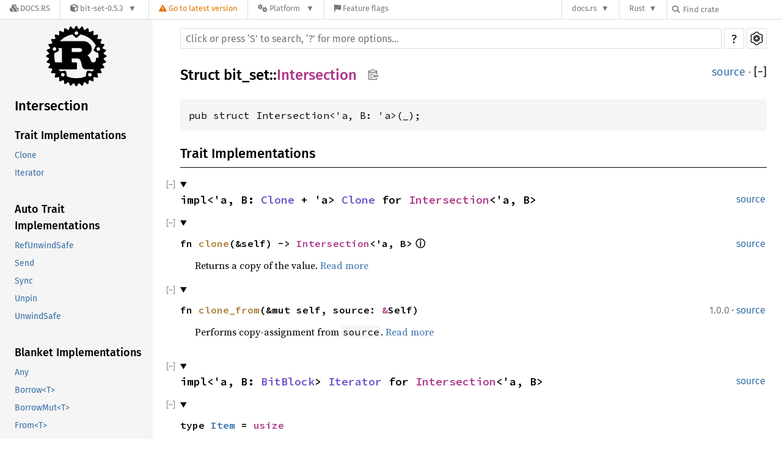

--- FILE ---
content_type: text/html; charset=utf-8
request_url: https://docs.rs/bit-set/0.5.3/bit_set/struct.Intersection.html
body_size: 19043
content:
<!DOCTYPE html><html lang="en"><head><meta charset="utf-8"><meta name="viewport" content="width=device-width, initial-scale=1.0"><meta name="generator" content="rustdoc"><meta name="description" content="API documentation for the Rust `Intersection` struct in crate `bit_set`."><meta name="keywords" content="rust, rustlang, rust-lang, Intersection"><title>Intersection in bit_set - Rust</title><link rel="preload" as="font" type="font/woff2" crossorigin href="/SourceSerif4-Regular.ttf.woff2"><link rel="preload" as="font" type="font/woff2" crossorigin href="/FiraSans-Regular.woff2"><link rel="preload" as="font" type="font/woff2" crossorigin href="/FiraSans-Medium.woff2"><link rel="preload" as="font" type="font/woff2" crossorigin href="/SourceCodePro-Regular.ttf.woff2"><link rel="preload" as="font" type="font/woff2" crossorigin href="/SourceSerif4-Bold.ttf.woff2"><link rel="preload" as="font" type="font/woff2" crossorigin href="/SourceCodePro-Semibold.ttf.woff2"><link rel="stylesheet" type="text/css" href="/normalize-20220722-1.64.0-nightly-848090dcd.css"><link rel="stylesheet" href="/-/static/vendored.css?0-1-0-07f7a059-2026-01-22" media="all" /><link rel="stylesheet" type="text/css" href="/rustdoc-20220722-1.64.0-nightly-848090dcd.css" id="mainThemeStyle"><link rel="stylesheet" type="text/css" href="/ayu-20220722-1.64.0-nightly-848090dcd.css" disabled><link rel="stylesheet" type="text/css" href="/dark-20220722-1.64.0-nightly-848090dcd.css" disabled><link rel="stylesheet" type="text/css" href="/light-20220722-1.64.0-nightly-848090dcd.css" id="themeStyle"><script id="default-settings" ></script><script src="/storage-20220722-1.64.0-nightly-848090dcd.js"></script><script defer src="sidebar-items-20220722-1.64.0-nightly-848090dcd.js"></script><script defer src="/main-20220722-1.64.0-nightly-848090dcd.js"></script><noscript><link rel="stylesheet" href="/noscript-20220722-1.64.0-nightly-848090dcd.css"></noscript><link rel="alternate icon" type="image/png" href="/favicon-16x16-20220722-1.64.0-nightly-848090dcd.png"><link rel="alternate icon" type="image/png" href="/favicon-32x32-20220722-1.64.0-nightly-848090dcd.png"><link rel="icon" type="image/svg+xml" href="/favicon-20220722-1.64.0-nightly-848090dcd.svg"><link rel="stylesheet" href="/-/static/rustdoc-2021-12-05.css?0-1-0-07f7a059-2026-01-22" media="all" /><link rel="stylesheet" href="/-/static/font-awesome.css?0-1-0-07f7a059-2026-01-22" media="all" />

<link rel="search" href="/-/static/opensearch.xml" type="application/opensearchdescription+xml" title="Docs.rs" />

<script type="text/javascript">(function() {
    function applyTheme(theme) {
        if (theme) {
            document.documentElement.dataset.docsRsTheme = theme;
        }
    }

    window.addEventListener("storage", ev => {
        if (ev.key === "rustdoc-theme") {
            applyTheme(ev.newValue);
        }
    });

    // see ./storage-change-detection.html for details
    window.addEventListener("message", ev => {
        if (ev.data && ev.data.storage && ev.data.storage.key === "rustdoc-theme") {
            applyTheme(ev.data.storage.value);
        }
    });

    applyTheme(window.localStorage.getItem("rustdoc-theme"));
})();</script></head><body class="rustdoc-page">
<div class="nav-container">
    <div class="container">
        <div class="pure-menu pure-menu-horizontal" role="navigation" aria-label="Main navigation">
            <form action="/releases/search"
                  method="GET"
                  id="nav-search-form"
                  class="landing-search-form-nav not-latest ">

                
                <a href="/" class="pure-menu-heading pure-menu-link docsrs-logo" aria-label="Docs.rs">
                    <span title="Docs.rs"><span class="fa fa-solid fa-cubes " aria-hidden="true"></span></span>
                    <span class="title">Docs.rs</span>
                </a><ul class="pure-menu-list">
    <script id="crate-metadata" type="application/json">
        
        {
            "name": "bit-set",
            "version": "0.5.3"
        }
    </script><li class="pure-menu-item pure-menu-has-children">
            <a href="#" class="pure-menu-link crate-name" title="A set of bits">
                <span class="fa fa-solid fa-cube " aria-hidden="true"></span>
                <span class="title">bit-set-0.5.3</span>
            </a><div class="pure-menu-children package-details-menu">
                
                <ul class="pure-menu-list menu-item-divided">
                    <li class="pure-menu-heading" id="crate-title">
                        bit-set 0.5.3
                        <span id="clipboard" class="svg-clipboard" title="Copy crate name and version information"></span>
                    </li><li class="pure-menu-item">
                        <a href="/crate/bit-set/0.5.3" class="pure-menu-link description" title="See bit-set in docs.rs">
                            <span class="fa fa-solid fa-cube " aria-hidden="true"></span> Docs.rs crate page
                        </a>
                    </li><li class="pure-menu-item">
                            <span class="pure-menu-link description"><span class="fa fa-solid fa-scale-unbalanced-flip " aria-hidden="true"></span>
                            <a href="https://spdx.org/licenses/MIT" class="pure-menu-sublink">MIT</a>/<a href="https://spdx.org/licenses/Apache-2.0" class="pure-menu-sublink">Apache-2.0</a></span>
                        </li></ul>

                <div class="pure-g menu-item-divided">
                    <div class="pure-u-1-2 right-border">
                        <ul class="pure-menu-list">
                            <li class="pure-menu-heading">Links</li>

                            <li class="pure-menu-item">
                                    <a href="https://github.com/contain-rs/bit-set" class="pure-menu-link">
                                        <span class="fa fa-solid fa-house " aria-hidden="true"></span> Homepage
                                    </a>
                                </li><li class="pure-menu-item">
                                    <a href="https://contain-rs.github.io/bit-set/bit_set" title="Canonical documentation" class="pure-menu-link">
                                        <span class="fa fa-regular fa-file-lines " aria-hidden="true"></span> Documentation
                                    </a>
                                </li><li class="pure-menu-item">
                                    <a href="https://github.com/contain-rs/bit-set" class="pure-menu-link">
                                        <span class="fa fa-solid fa-code-branch " aria-hidden="true"></span> Repository
                                    </a>
                                </li><li class="pure-menu-item">
                                <a href="https://crates.io/crates/bit-set" class="pure-menu-link" title="See bit-set in crates.io">
                                    <span class="fa fa-solid fa-cube " aria-hidden="true"></span> crates.io
                                </a>
                            </li>

                            
                            <li class="pure-menu-item">
                                <a href="/crate/bit-set/0.5.3/source/" title="Browse source of bit-set-0.5.3" class="pure-menu-link">
                                    <span class="fa fa-solid fa-folder-open " aria-hidden="true"></span> Source
                                </a>
                            </li>
                        </ul>
                    </div><div class="pure-u-1-2">
                        <ul class="pure-menu-list" id="topbar-owners">
                            <li class="pure-menu-heading">Owners</li><li class="pure-menu-item">
                                    <a href="https://crates.io/teams/github:contain-rs:owners" class="pure-menu-link">
                                        <span class="fa fa-solid fa-user " aria-hidden="true"></span> github:contain-rs:owners
                                    </a>
                                </li><li class="pure-menu-item">
                                    <a href="https://crates.io/users/pczarn" class="pure-menu-link">
                                        <span class="fa fa-solid fa-user " aria-hidden="true"></span> pczarn
                                    </a>
                                </li><li class="pure-menu-item">
                                    <a href="https://crates.io/users/Gankra" class="pure-menu-link">
                                        <span class="fa fa-solid fa-user " aria-hidden="true"></span> Gankra
                                    </a>
                                </li></ul>
                    </div>
                </div>

                <div class="pure-g menu-item-divided">
                    <div class="pure-u-1-2 right-border">
                        <ul class="pure-menu-list">
                            <li class="pure-menu-heading">Dependencies</li>

                            
                            <li class="pure-menu-item">
                                <div class="pure-menu pure-menu-scrollable sub-menu" tabindex="-1">
                                    <ul class="pure-menu-list">
                                        <li class="pure-menu-item"><a href="/bit-vec/^0.6.1/" class="pure-menu-link">
                bit-vec ^0.6.1
                
                    <i class="dependencies normal">normal</i>
                    
                
            </a>
        </li><li class="pure-menu-item"><a href="/rand/^0.3/" class="pure-menu-link">
                rand ^0.3
                
                    <i class="dependencies dev">dev</i>
                    
                
            </a>
        </li>
                                    </ul>
                                </div>
                            </li>
                        </ul>
                    </div>

                    <div class="pure-u-1-2">
                        <ul class="pure-menu-list">
                            <li class="pure-menu-heading">Versions</li>

                            <li class="pure-menu-item">
                                <div class="pure-menu pure-menu-scrollable sub-menu" id="releases-list" tabindex="-1" data-url="/crate/bit-set/0.5.3/menus/releases/bit_set/struct.Intersection.html">
                                    <span class="rotate"><span class="fa fa-solid fa-spinner " aria-hidden="true"></span></span>
                                </div>
                            </li>
                        </ul>
                    </div>
                </div>
                    
                    
                    <div class="pure-g">
                        <div class="pure-u-1">
                            <ul class="pure-menu-list">
                                <li>
                                    <a href="/crate/bit-set/0.5.3" class="pure-menu-link">
                                        <b>82.86%</b>
                                        of the crate is documented
                                    </a>
                                </li>
                            </ul>
                        </div>
                    </div></div>
        </li>
        <li class="pure-menu-item">
            <a href="/crate/bit-set/latest/target-redirect/bit_set/struct.Intersection.html" class="pure-menu-link warn"
                data-fragment="retain"
                title="You are seeing an outdated version of the bit-set crate. Click here to go to the latest version.">
                <span class="fa fa-solid fa-triangle-exclamation " aria-hidden="true"></span>
                <span class="title">Go to latest version</span>
            </a>
        </li><li class="pure-menu-item pure-menu-has-children">
                <a href="#" class="pure-menu-link" aria-label="Platform">
                    <span class="fa fa-solid fa-gears " aria-hidden="true"></span>
                    <span class="title">Platform</span>
                </a>

                
                <ul class="pure-menu-children" id="platforms" data-url="/crate/bit-set/0.5.3/menus/platforms/bit_set/struct.Intersection.html"><li class="pure-menu-item">
            <a href="/crate/bit-set/0.5.3/target-redirect/i686-pc-windows-msvc/bit_set/struct.Intersection.html" class="pure-menu-link" data-fragment="retain" rel="nofollow">i686-pc-windows-msvc</a>
        </li><li class="pure-menu-item">
            <a href="/crate/bit-set/0.5.3/target-redirect/i686-unknown-linux-gnu/bit_set/struct.Intersection.html" class="pure-menu-link" data-fragment="retain" rel="nofollow">i686-unknown-linux-gnu</a>
        </li><li class="pure-menu-item">
            <a href="/crate/bit-set/0.5.3/target-redirect/x86_64-apple-darwin/bit_set/struct.Intersection.html" class="pure-menu-link" data-fragment="retain" rel="nofollow">x86_64-apple-darwin</a>
        </li><li class="pure-menu-item">
            <a href="/crate/bit-set/0.5.3/target-redirect/x86_64-pc-windows-msvc/bit_set/struct.Intersection.html" class="pure-menu-link" data-fragment="retain" rel="nofollow">x86_64-pc-windows-msvc</a>
        </li><li class="pure-menu-item">
            <a href="/crate/bit-set/0.5.3/target-redirect/bit_set/struct.Intersection.html" class="pure-menu-link" data-fragment="retain" rel="nofollow">x86_64-unknown-linux-gnu</a>
        </li></ul>
            </li><li class="pure-menu-item">
                <a href="/crate/bit-set/0.5.3/features" title="Browse available feature flags of bit-set-0.5.3" class="pure-menu-link">
                    <span class="fa fa-solid fa-flag " aria-hidden="true"></span>
                    <span class="title">Feature flags</span>
                </a>
            </li>
        
    
</ul><div class="spacer"></div>
                
                

<ul class="pure-menu-list">
                    <li class="pure-menu-item pure-menu-has-children">
                        <a href="#" class="pure-menu-link" aria-label="docs.rs">docs.rs</a>
                        <ul class="pure-menu-children aligned-icons"><li class="pure-menu-item"><a class="pure-menu-link" href="/about"><span class="fa fa-solid fa-circle-info " aria-hidden="true"></span> About docs.rs</a></li><li class="pure-menu-item"><a class="pure-menu-link" href="/about/badges"><span class="fa fa-brands fa-fonticons " aria-hidden="true"></span> Badges</a></li><li class="pure-menu-item"><a class="pure-menu-link" href="/about/builds"><span class="fa fa-solid fa-gears " aria-hidden="true"></span> Builds</a></li><li class="pure-menu-item"><a class="pure-menu-link" href="/about/metadata"><span class="fa fa-solid fa-table " aria-hidden="true"></span> Metadata</a></li><li class="pure-menu-item"><a class="pure-menu-link" href="/about/redirections"><span class="fa fa-solid fa-road " aria-hidden="true"></span> Shorthand URLs</a></li><li class="pure-menu-item"><a class="pure-menu-link" href="/about/download"><span class="fa fa-solid fa-download " aria-hidden="true"></span> Download</a></li><li class="pure-menu-item"><a class="pure-menu-link" href="/about/rustdoc-json"><span class="fa fa-solid fa-file-code " aria-hidden="true"></span> Rustdoc JSON</a></li><li class="pure-menu-item"><a class="pure-menu-link" href="/releases/queue"><span class="fa fa-solid fa-gears " aria-hidden="true"></span> Build queue</a></li><li class="pure-menu-item"><a class="pure-menu-link" href="https://foundation.rust-lang.org/policies/privacy-policy/#docs.rs" target="_blank"><span class="fa fa-solid fa-shield-halved " aria-hidden="true"></span> Privacy policy</a></li>
                        </ul>
                    </li>
                </ul>
                <ul class="pure-menu-list"><li class="pure-menu-item pure-menu-has-children">
                        <a href="#" class="pure-menu-link" aria-label="Rust">Rust</a>
                        <ul class="pure-menu-children">
                            <li class="pure-menu-item"><a class="pure-menu-link" href="https://www.rust-lang.org/" target="_blank">Rust website</a></li>
                            <li class="pure-menu-item"><a class="pure-menu-link" href="https://doc.rust-lang.org/book/" target="_blank">The Book</a></li>

                            <li class="pure-menu-item"><a class="pure-menu-link" href="https://doc.rust-lang.org/std/" target="_blank">Standard Library API Reference</a></li>

                            <li class="pure-menu-item"><a class="pure-menu-link" href="https://doc.rust-lang.org/rust-by-example/" target="_blank">Rust by Example</a></li>

                            <li class="pure-menu-item"><a class="pure-menu-link" href="https://doc.rust-lang.org/cargo/guide/" target="_blank">The Cargo Guide</a></li>

                            <li class="pure-menu-item"><a class="pure-menu-link" href="https://doc.rust-lang.org/nightly/clippy" target="_blank">Clippy Documentation</a></li>
                        </ul>
                    </li>
                </ul>
                
                <div id="search-input-nav">
                    <label for="nav-search">
                        <span class="fa fa-solid fa-magnifying-glass " aria-hidden="true"></span>
                    </label>

                    
                    
                    <input id="nav-search" name="query" type="text" aria-label="Find crate by search query" tabindex="-1"
                        placeholder="Find crate"
                        >
                </div>
            </form>
        </div>
    </div>
</div><div class="rustdoc struct container-rustdoc" id="rustdoc_body_wrapper" tabindex="-1"><script async src="/-/static/menu.js?0-1-0-07f7a059-2026-01-22"></script>
<script async src="/-/static/index.js?0-1-0-07f7a059-2026-01-22"></script>

<iframe src="/-/storage-change-detection.html" width="0" height="0" style="display: none"></iframe><!--[if lte IE 11]><div class="warning">This old browser is unsupported and will most likely display funky things.</div><![endif]--><nav class="mobile-topbar"><button class="sidebar-menu-toggle">&#9776;</button><a class="sidebar-logo" href="../bit_set/index.html"><div class="logo-container"><img class="rust-logo" src="/rust-logo-20220722-1.64.0-nightly-848090dcd.svg" alt="logo"></div>
        </a><h2 class="location"></h2>
    </nav>
    <nav class="sidebar"><a class="sidebar-logo" href="../bit_set/index.html"><div class="logo-container"><img class="rust-logo" src="/rust-logo-20220722-1.64.0-nightly-848090dcd.svg" alt="logo"></div>
        </a><h2 class="location"><a href="#">Intersection</a></h2><div class="sidebar-elems"><section><div class="block"><h3 class="sidebar-title"><a href="#trait-implementations">Trait Implementations</a></h3><ul><li><a href="#impl-Clone-for-Intersection%3C%27a%2C%20B%3E">Clone</a></li><li><a href="#impl-Iterator-for-Intersection%3C%27a%2C%20B%3E">Iterator</a></li></ul></div><div class="block"><h3 class="sidebar-title"><a href="#synthetic-implementations">Auto Trait Implementations</a></h3><ul><li><a href="#impl-RefUnwindSafe-for-Intersection%3C%27a%2C%20B%3E">RefUnwindSafe</a></li><li><a href="#impl-Send-for-Intersection%3C%27a%2C%20B%3E">Send</a></li><li><a href="#impl-Sync-for-Intersection%3C%27a%2C%20B%3E">Sync</a></li><li><a href="#impl-Unpin-for-Intersection%3C%27a%2C%20B%3E">Unpin</a></li><li><a href="#impl-UnwindSafe-for-Intersection%3C%27a%2C%20B%3E">UnwindSafe</a></li></ul></div><div class="block"><h3 class="sidebar-title"><a href="#blanket-implementations">Blanket Implementations</a></h3><ul><li><a href="#impl-Any-for-Intersection%3C%27a%2C%20B%3E">Any</a></li><li><a href="#impl-Borrow%3CT%3E-for-Intersection%3C%27a%2C%20B%3E">Borrow&lt;T&gt;</a></li><li><a href="#impl-BorrowMut%3CT%3E-for-Intersection%3C%27a%2C%20B%3E">BorrowMut&lt;T&gt;</a></li><li><a href="#impl-From%3CT%3E-for-Intersection%3C%27a%2C%20B%3E">From&lt;T&gt;</a></li><li><a href="#impl-Into%3CU%3E-for-Intersection%3C%27a%2C%20B%3E">Into&lt;U&gt;</a></li><li><a href="#impl-IntoIterator-for-Intersection%3C%27a%2C%20B%3E">IntoIterator</a></li><li><a href="#impl-ToOwned-for-Intersection%3C%27a%2C%20B%3E">ToOwned</a></li><li><a href="#impl-TryFrom%3CU%3E-for-Intersection%3C%27a%2C%20B%3E">TryFrom&lt;U&gt;</a></li><li><a href="#impl-TryInto%3CU%3E-for-Intersection%3C%27a%2C%20B%3E">TryInto&lt;U&gt;</a></li></ul></div></section><h2 class="location"><a href="index.html">In bit_set</a></h2></div></nav><main><div class="width-limiter"><div class="sub-container"><a class="sub-logo-container" href="../bit_set/index.html"><img class="rust-logo" src="/rust-logo-20220722-1.64.0-nightly-848090dcd.svg" alt="logo"></a><nav class="sub"><form class="search-form"><div class="search-container"><span></span><input class="search-input" name="search" autocomplete="off" spellcheck="false" placeholder="Click or press ‘S’ to search, ‘?’ for more options…" type="search"><div id="help-button" title="help" tabindex="-1"><button type="button">?</button></div><div id="settings-menu" tabindex="-1">
                                <a href="../settings.html" title="settings"><img width="22" height="22" alt="Change settings" src="/wheel-20220722-1.64.0-nightly-848090dcd.svg"></a></div>
                        </div></form></nav></div><section id="main-content" class="content"><div class="main-heading">
    <h1 class="fqn"><span class="in-band">Struct <a href="index.html">bit_set</a>::<wbr><a class="struct" href="#">Intersection</a><button id="copy-path" onclick="copy_path(this)" title="Copy item path to clipboard"><img src="/clipboard-20220722-1.64.0-nightly-848090dcd.svg" width="19" height="18" alt="Copy item path"></button></span></h1><span class="out-of-band"><a class="srclink" href="../src/bit_set/lib.rs.html#885">source</a> · <a id="toggle-all-docs" href="javascript:void(0)" title="collapse all docs">[<span class="inner">&#x2212;</span>]</a></span></div><div class="docblock item-decl"><pre class="rust struct"><code>pub struct Intersection&lt;'a, B:&nbsp;'a&gt;(_);</code></pre></div><h2 id="trait-implementations" class="small-section-header">Trait Implementations<a href="#trait-implementations" class="anchor"></a></h2><div id="trait-implementations-list"><details class="rustdoc-toggle implementors-toggle" open><summary><section id="impl-Clone-for-Intersection%3C%27a%2C%20B%3E" class="impl has-srclink"><span class="rightside"><a class="srclink" href="../src/bit_set/lib.rs.html#884">source</a></span><a href="#impl-Clone-for-Intersection%3C%27a%2C%20B%3E" class="anchor"></a><h3 class="code-header in-band">impl&lt;'a, B:&nbsp;<a class="trait" href="https://doc.rust-lang.org/nightly/core/clone/trait.Clone.html" title="trait core::clone::Clone">Clone</a> + 'a&gt; <a class="trait" href="https://doc.rust-lang.org/nightly/core/clone/trait.Clone.html" title="trait core::clone::Clone">Clone</a> for <a class="struct" href="struct.Intersection.html" title="struct bit_set::Intersection">Intersection</a>&lt;'a, B&gt;</h3></section></summary><div class="impl-items"><details class="rustdoc-toggle method-toggle" open><summary><section id="method.clone" class="method trait-impl has-srclink"><span class="rightside"><a class="srclink" href="../src/bit_set/lib.rs.html#884">source</a></span><a href="#method.clone" class="anchor"></a><h4 class="code-header">fn <a href="https://doc.rust-lang.org/nightly/core/clone/trait.Clone.html#tymethod.clone" class="fnname">clone</a>(&amp;self) -&gt; <a class="struct" href="struct.Intersection.html" title="struct bit_set::Intersection">Intersection</a>&lt;'a, B&gt;<span class="notable-traits"><span class="notable-traits-tooltip">ⓘ<span class="notable-traits-tooltiptext"><span class="docblock"><span class="notable">Notable traits for <a class="struct" href="struct.Intersection.html" title="struct bit_set::Intersection">Intersection</a>&lt;'a, B&gt;</span><code class="content"><span class="where fmt-newline">impl&lt;'a, B:&nbsp;<a class="trait" href="https://docs.rs/bit-vec/0.6.3/x86_64-unknown-linux-gnu/bit_vec/trait.BitBlock.html" title="trait bit_vec::BitBlock">BitBlock</a>&gt; <a class="trait" href="https://doc.rust-lang.org/nightly/core/iter/traits/iterator/trait.Iterator.html" title="trait core::iter::traits::iterator::Iterator">Iterator</a> for <a class="struct" href="struct.Intersection.html" title="struct bit_set::Intersection">Intersection</a>&lt;'a, B&gt;</span><span class="where fmt-newline">    type <a href="https://doc.rust-lang.org/nightly/core/iter/traits/iterator/trait.Iterator.html#associatedtype.Item" class="associatedtype">Item</a> = <a class="primitive" href="https://doc.rust-lang.org/nightly/std/primitive.usize.html">usize</a>;</span></code></span></span></span></span></h4></section></summary><div class='docblock'><p>Returns a copy of the value. <a href="https://doc.rust-lang.org/nightly/core/clone/trait.Clone.html#tymethod.clone">Read more</a></p>
</div></details><details class="rustdoc-toggle method-toggle" open><summary><section id="method.clone_from" class="method trait-impl has-srclink"><span class="rightside"><span class="since" title="Stable since Rust version 1.0.0">1.0.0</span> · <a class="srclink" href="https://doc.rust-lang.org/nightly/src/core/clone.rs.html#132-134">source</a></span><a href="#method.clone_from" class="anchor"></a><h4 class="code-header">fn <a href="https://doc.rust-lang.org/nightly/core/clone/trait.Clone.html#method.clone_from" class="fnname">clone_from</a>(&amp;mut self, source: <a class="primitive" href="https://doc.rust-lang.org/nightly/std/primitive.reference.html">&amp;</a>Self)</h4></section></summary><div class='docblock'><p>Performs copy-assignment from <code>source</code>. <a href="https://doc.rust-lang.org/nightly/core/clone/trait.Clone.html#method.clone_from">Read more</a></p>
</div></details></div></details><details class="rustdoc-toggle implementors-toggle" open><summary><section id="impl-Iterator-for-Intersection%3C%27a%2C%20B%3E" class="impl has-srclink"><span class="rightside"><a class="srclink" href="../src/bit_set/lib.rs.html#978-989">source</a></span><a href="#impl-Iterator-for-Intersection%3C%27a%2C%20B%3E" class="anchor"></a><h3 class="code-header in-band">impl&lt;'a, B:&nbsp;<a class="trait" href="https://docs.rs/bit-vec/0.6.3/x86_64-unknown-linux-gnu/bit_vec/trait.BitBlock.html" title="trait bit_vec::BitBlock">BitBlock</a>&gt; <a class="trait" href="https://doc.rust-lang.org/nightly/core/iter/traits/iterator/trait.Iterator.html" title="trait core::iter::traits::iterator::Iterator">Iterator</a> for <a class="struct" href="struct.Intersection.html" title="struct bit_set::Intersection">Intersection</a>&lt;'a, B&gt;</h3></section></summary><div class="impl-items"><details class="rustdoc-toggle" open><summary><section id="associatedtype.Item" class="associatedtype trait-impl has-srclink"><a href="#associatedtype.Item" class="anchor"></a><h4 class="code-header">type <a href="https://doc.rust-lang.org/nightly/core/iter/traits/iterator/trait.Iterator.html#associatedtype.Item" class="associatedtype">Item</a> = <a class="primitive" href="https://doc.rust-lang.org/nightly/std/primitive.usize.html">usize</a></h4></section></summary><div class='docblock'><p>The type of the elements being iterated over.</p>
</div></details><details class="rustdoc-toggle method-toggle" open><summary><section id="method.next" class="method trait-impl has-srclink"><span class="rightside"><a class="srclink" href="../src/bit_set/lib.rs.html#982-984">source</a></span><a href="#method.next" class="anchor"></a><h4 class="code-header">fn <a href="https://doc.rust-lang.org/nightly/core/iter/traits/iterator/trait.Iterator.html#tymethod.next" class="fnname">next</a>(&amp;mut self) -&gt; <a class="enum" href="https://doc.rust-lang.org/nightly/core/option/enum.Option.html" title="enum core::option::Option">Option</a>&lt;<a class="primitive" href="https://doc.rust-lang.org/nightly/std/primitive.usize.html">usize</a>&gt;</h4></section></summary><div class='docblock'><p>Advances the iterator and returns the next value. <a href="https://doc.rust-lang.org/nightly/core/iter/traits/iterator/trait.Iterator.html#tymethod.next">Read more</a></p>
</div></details><details class="rustdoc-toggle method-toggle" open><summary><section id="method.size_hint" class="method trait-impl has-srclink"><span class="rightside"><a class="srclink" href="../src/bit_set/lib.rs.html#986-988">source</a></span><a href="#method.size_hint" class="anchor"></a><h4 class="code-header">fn <a href="https://doc.rust-lang.org/nightly/core/iter/traits/iterator/trait.Iterator.html#method.size_hint" class="fnname">size_hint</a>(&amp;self) -&gt; (<a class="primitive" href="https://doc.rust-lang.org/nightly/std/primitive.usize.html">usize</a>, <a class="enum" href="https://doc.rust-lang.org/nightly/core/option/enum.Option.html" title="enum core::option::Option">Option</a>&lt;<a class="primitive" href="https://doc.rust-lang.org/nightly/std/primitive.usize.html">usize</a>&gt;)</h4></section></summary><div class='docblock'><p>Returns the bounds on the remaining length of the iterator. <a href="https://doc.rust-lang.org/nightly/core/iter/traits/iterator/trait.Iterator.html#method.size_hint">Read more</a></p>
</div></details><details class="rustdoc-toggle method-toggle" open><summary><section id="method.next_chunk" class="method trait-impl has-srclink"><span class="rightside"><a class="srclink" href="https://doc.rust-lang.org/nightly/src/core/iter/traits/iterator.rs.html#138-142">source</a></span><a href="#method.next_chunk" class="anchor"></a><h4 class="code-header">fn <a href="https://doc.rust-lang.org/nightly/core/iter/traits/iterator/trait.Iterator.html#method.next_chunk" class="fnname">next_chunk</a>&lt;const N:&nbsp;<a class="primitive" href="https://doc.rust-lang.org/nightly/std/primitive.usize.html">usize</a>&gt;(<br>&nbsp;&nbsp;&nbsp;&nbsp;&amp;mut self<br>) -&gt; <a class="enum" href="https://doc.rust-lang.org/nightly/core/result/enum.Result.html" title="enum core::result::Result">Result</a>&lt;<a class="primitive" href="https://doc.rust-lang.org/nightly/std/primitive.array.html">[</a>Self::<a class="associatedtype" href="https://doc.rust-lang.org/nightly/core/iter/traits/iterator/trait.Iterator.html#associatedtype.Item" title="type core::iter::traits::iterator::Iterator::Item">Item</a><a class="primitive" href="https://doc.rust-lang.org/nightly/std/primitive.array.html">; N]</a>, <a class="struct" href="https://doc.rust-lang.org/nightly/core/array/iter/struct.IntoIter.html" title="struct core::array::iter::IntoIter">IntoIter</a>&lt;Self::<a class="associatedtype" href="https://doc.rust-lang.org/nightly/core/iter/traits/iterator/trait.Iterator.html#associatedtype.Item" title="type core::iter::traits::iterator::Iterator::Item">Item</a>, N&gt;&gt;</h4></section></summary><span class="item-info"><div class="stab unstable"><span class="emoji">🔬</span> This is a nightly-only experimental API. (<code>iter_next_chunk</code>)</div></span><div class='docblock'><p>Advances the iterator and returns an array containing the next <code>N</code> values. <a href="https://doc.rust-lang.org/nightly/core/iter/traits/iterator/trait.Iterator.html#method.next_chunk">Read more</a></p>
</div></details><details class="rustdoc-toggle method-toggle" open><summary><section id="method.count" class="method trait-impl has-srclink"><span class="rightside"><span class="since" title="Stable since Rust version 1.0.0">1.0.0</span> · <a class="srclink" href="https://doc.rust-lang.org/nightly/src/core/iter/traits/iterator.rs.html#252-254">source</a></span><a href="#method.count" class="anchor"></a><h4 class="code-header">fn <a href="https://doc.rust-lang.org/nightly/core/iter/traits/iterator/trait.Iterator.html#method.count" class="fnname">count</a>(self) -&gt; <a class="primitive" href="https://doc.rust-lang.org/nightly/std/primitive.usize.html">usize</a></h4></section></summary><div class='docblock'><p>Consumes the iterator, counting the number of iterations and returning it. <a href="https://doc.rust-lang.org/nightly/core/iter/traits/iterator/trait.Iterator.html#method.count">Read more</a></p>
</div></details><details class="rustdoc-toggle method-toggle" open><summary><section id="method.last" class="method trait-impl has-srclink"><span class="rightside"><span class="since" title="Stable since Rust version 1.0.0">1.0.0</span> · <a class="srclink" href="https://doc.rust-lang.org/nightly/src/core/iter/traits/iterator.rs.html#282-284">source</a></span><a href="#method.last" class="anchor"></a><h4 class="code-header">fn <a href="https://doc.rust-lang.org/nightly/core/iter/traits/iterator/trait.Iterator.html#method.last" class="fnname">last</a>(self) -&gt; <a class="enum" href="https://doc.rust-lang.org/nightly/core/option/enum.Option.html" title="enum core::option::Option">Option</a>&lt;Self::<a class="associatedtype" href="https://doc.rust-lang.org/nightly/core/iter/traits/iterator/trait.Iterator.html#associatedtype.Item" title="type core::iter::traits::iterator::Iterator::Item">Item</a>&gt;</h4></section></summary><div class='docblock'><p>Consumes the iterator, returning the last element. <a href="https://doc.rust-lang.org/nightly/core/iter/traits/iterator/trait.Iterator.html#method.last">Read more</a></p>
</div></details><details class="rustdoc-toggle method-toggle" open><summary><section id="method.advance_by" class="method trait-impl has-srclink"><span class="rightside"><a class="srclink" href="https://doc.rust-lang.org/nightly/src/core/iter/traits/iterator.rs.html#328">source</a></span><a href="#method.advance_by" class="anchor"></a><h4 class="code-header">fn <a href="https://doc.rust-lang.org/nightly/core/iter/traits/iterator/trait.Iterator.html#method.advance_by" class="fnname">advance_by</a>(&amp;mut self, n: <a class="primitive" href="https://doc.rust-lang.org/nightly/std/primitive.usize.html">usize</a>) -&gt; <a class="enum" href="https://doc.rust-lang.org/nightly/core/result/enum.Result.html" title="enum core::result::Result">Result</a>&lt;<a class="primitive" href="https://doc.rust-lang.org/nightly/std/primitive.unit.html">()</a>, <a class="primitive" href="https://doc.rust-lang.org/nightly/std/primitive.usize.html">usize</a>&gt;</h4></section></summary><span class="item-info"><div class="stab unstable"><span class="emoji">🔬</span> This is a nightly-only experimental API. (<code>iter_advance_by</code>)</div></span><div class='docblock'><p>Advances the iterator by <code>n</code> elements. <a href="https://doc.rust-lang.org/nightly/core/iter/traits/iterator/trait.Iterator.html#method.advance_by">Read more</a></p>
</div></details><details class="rustdoc-toggle method-toggle" open><summary><section id="method.nth" class="method trait-impl has-srclink"><span class="rightside"><span class="since" title="Stable since Rust version 1.0.0">1.0.0</span> · <a class="srclink" href="https://doc.rust-lang.org/nightly/src/core/iter/traits/iterator.rs.html#376">source</a></span><a href="#method.nth" class="anchor"></a><h4 class="code-header">fn <a href="https://doc.rust-lang.org/nightly/core/iter/traits/iterator/trait.Iterator.html#method.nth" class="fnname">nth</a>(&amp;mut self, n: <a class="primitive" href="https://doc.rust-lang.org/nightly/std/primitive.usize.html">usize</a>) -&gt; <a class="enum" href="https://doc.rust-lang.org/nightly/core/option/enum.Option.html" title="enum core::option::Option">Option</a>&lt;Self::<a class="associatedtype" href="https://doc.rust-lang.org/nightly/core/iter/traits/iterator/trait.Iterator.html#associatedtype.Item" title="type core::iter::traits::iterator::Iterator::Item">Item</a>&gt;</h4></section></summary><div class='docblock'><p>Returns the <code>n</code>th element of the iterator. <a href="https://doc.rust-lang.org/nightly/core/iter/traits/iterator/trait.Iterator.html#method.nth">Read more</a></p>
</div></details><details class="rustdoc-toggle method-toggle" open><summary><section id="method.step_by" class="method trait-impl has-srclink"><span class="rightside"><span class="since" title="Stable since Rust version 1.28.0">1.28.0</span> · <a class="srclink" href="https://doc.rust-lang.org/nightly/src/core/iter/traits/iterator.rs.html#428-430">source</a></span><a href="#method.step_by" class="anchor"></a><h4 class="code-header">fn <a href="https://doc.rust-lang.org/nightly/core/iter/traits/iterator/trait.Iterator.html#method.step_by" class="fnname">step_by</a>(self, step: <a class="primitive" href="https://doc.rust-lang.org/nightly/std/primitive.usize.html">usize</a>) -&gt; <a class="struct" href="https://doc.rust-lang.org/nightly/core/iter/adapters/step_by/struct.StepBy.html" title="struct core::iter::adapters::step_by::StepBy">StepBy</a>&lt;Self&gt;</h4></section></summary><div class='docblock'><p>Creates an iterator starting at the same point, but stepping by
the given amount at each iteration. <a href="https://doc.rust-lang.org/nightly/core/iter/traits/iterator/trait.Iterator.html#method.step_by">Read more</a></p>
</div></details><details class="rustdoc-toggle method-toggle" open><summary><section id="method.chain" class="method trait-impl has-srclink"><span class="rightside"><span class="since" title="Stable since Rust version 1.0.0">1.0.0</span> · <a class="srclink" href="https://doc.rust-lang.org/nightly/src/core/iter/traits/iterator.rs.html#499-502">source</a></span><a href="#method.chain" class="anchor"></a><h4 class="code-header">fn <a href="https://doc.rust-lang.org/nightly/core/iter/traits/iterator/trait.Iterator.html#method.chain" class="fnname">chain</a>&lt;U&gt;(self, other: U) -&gt; <a class="struct" href="https://doc.rust-lang.org/nightly/core/iter/adapters/chain/struct.Chain.html" title="struct core::iter::adapters::chain::Chain">Chain</a>&lt;Self, &lt;U as <a class="trait" href="https://doc.rust-lang.org/nightly/core/iter/traits/collect/trait.IntoIterator.html" title="trait core::iter::traits::collect::IntoIterator">IntoIterator</a>&gt;::<a class="associatedtype" href="https://doc.rust-lang.org/nightly/core/iter/traits/collect/trait.IntoIterator.html#associatedtype.IntoIter" title="type core::iter::traits::collect::IntoIterator::IntoIter">IntoIter</a>&gt; <span class="where fmt-newline">where<br>&nbsp;&nbsp;&nbsp;&nbsp;U: <a class="trait" href="https://doc.rust-lang.org/nightly/core/iter/traits/collect/trait.IntoIterator.html" title="trait core::iter::traits::collect::IntoIterator">IntoIterator</a>&lt;Item = Self::<a class="associatedtype" href="https://doc.rust-lang.org/nightly/core/iter/traits/iterator/trait.Iterator.html#associatedtype.Item" title="type core::iter::traits::iterator::Iterator::Item">Item</a>&gt;,&nbsp;</span></h4></section></summary><div class='docblock'><p>Takes two iterators and creates a new iterator over both in sequence. <a href="https://doc.rust-lang.org/nightly/core/iter/traits/iterator/trait.Iterator.html#method.chain">Read more</a></p>
</div></details><details class="rustdoc-toggle method-toggle" open><summary><section id="method.zip" class="method trait-impl has-srclink"><span class="rightside"><span class="since" title="Stable since Rust version 1.0.0">1.0.0</span> · <a class="srclink" href="https://doc.rust-lang.org/nightly/src/core/iter/traits/iterator.rs.html#617-620">source</a></span><a href="#method.zip" class="anchor"></a><h4 class="code-header">fn <a href="https://doc.rust-lang.org/nightly/core/iter/traits/iterator/trait.Iterator.html#method.zip" class="fnname">zip</a>&lt;U&gt;(self, other: U) -&gt; <a class="struct" href="https://doc.rust-lang.org/nightly/core/iter/adapters/zip/struct.Zip.html" title="struct core::iter::adapters::zip::Zip">Zip</a>&lt;Self, &lt;U as <a class="trait" href="https://doc.rust-lang.org/nightly/core/iter/traits/collect/trait.IntoIterator.html" title="trait core::iter::traits::collect::IntoIterator">IntoIterator</a>&gt;::<a class="associatedtype" href="https://doc.rust-lang.org/nightly/core/iter/traits/collect/trait.IntoIterator.html#associatedtype.IntoIter" title="type core::iter::traits::collect::IntoIterator::IntoIter">IntoIter</a>&gt; <span class="where fmt-newline">where<br>&nbsp;&nbsp;&nbsp;&nbsp;U: <a class="trait" href="https://doc.rust-lang.org/nightly/core/iter/traits/collect/trait.IntoIterator.html" title="trait core::iter::traits::collect::IntoIterator">IntoIterator</a>,&nbsp;</span></h4></section></summary><div class='docblock'><p>‘Zips up’ two iterators into a single iterator of pairs. <a href="https://doc.rust-lang.org/nightly/core/iter/traits/iterator/trait.Iterator.html#method.zip">Read more</a></p>
</div></details><details class="rustdoc-toggle method-toggle" open><summary><section id="method.intersperse" class="method trait-impl has-srclink"><span class="rightside"><a class="srclink" href="https://doc.rust-lang.org/nightly/src/core/iter/traits/iterator.rs.html#659-662">source</a></span><a href="#method.intersperse" class="anchor"></a><h4 class="code-header">fn <a href="https://doc.rust-lang.org/nightly/core/iter/traits/iterator/trait.Iterator.html#method.intersperse" class="fnname">intersperse</a>(self, separator: Self::<a class="associatedtype" href="https://doc.rust-lang.org/nightly/core/iter/traits/iterator/trait.Iterator.html#associatedtype.Item" title="type core::iter::traits::iterator::Iterator::Item">Item</a>) -&gt; <a class="struct" href="https://doc.rust-lang.org/nightly/core/iter/adapters/intersperse/struct.Intersperse.html" title="struct core::iter::adapters::intersperse::Intersperse">Intersperse</a>&lt;Self&gt; <span class="where fmt-newline">where<br>&nbsp;&nbsp;&nbsp;&nbsp;Self::<a class="associatedtype" href="https://doc.rust-lang.org/nightly/core/iter/traits/iterator/trait.Iterator.html#associatedtype.Item" title="type core::iter::traits::iterator::Iterator::Item">Item</a>: <a class="trait" href="https://doc.rust-lang.org/nightly/core/clone/trait.Clone.html" title="trait core::clone::Clone">Clone</a>,&nbsp;</span></h4></section></summary><span class="item-info"><div class="stab unstable"><span class="emoji">🔬</span> This is a nightly-only experimental API. (<code>iter_intersperse</code>)</div></span><div class='docblock'><p>Creates a new iterator which places a copy of <code>separator</code> between adjacent
items of the original iterator. <a href="https://doc.rust-lang.org/nightly/core/iter/traits/iterator/trait.Iterator.html#method.intersperse">Read more</a></p>
</div></details><details class="rustdoc-toggle method-toggle" open><summary><section id="method.intersperse_with" class="method trait-impl has-srclink"><span class="rightside"><a class="srclink" href="https://doc.rust-lang.org/nightly/src/core/iter/traits/iterator.rs.html#717-720">source</a></span><a href="#method.intersperse_with" class="anchor"></a><h4 class="code-header">fn <a href="https://doc.rust-lang.org/nightly/core/iter/traits/iterator/trait.Iterator.html#method.intersperse_with" class="fnname">intersperse_with</a>&lt;G&gt;(self, separator: G) -&gt; <a class="struct" href="https://doc.rust-lang.org/nightly/core/iter/adapters/intersperse/struct.IntersperseWith.html" title="struct core::iter::adapters::intersperse::IntersperseWith">IntersperseWith</a>&lt;Self, G&gt; <span class="where fmt-newline">where<br>&nbsp;&nbsp;&nbsp;&nbsp;G: <a class="trait" href="https://doc.rust-lang.org/nightly/core/ops/function/trait.FnMut.html" title="trait core::ops::function::FnMut">FnMut</a>() -&gt; Self::<a class="associatedtype" href="https://doc.rust-lang.org/nightly/core/iter/traits/iterator/trait.Iterator.html#associatedtype.Item" title="type core::iter::traits::iterator::Iterator::Item">Item</a>,&nbsp;</span></h4></section></summary><span class="item-info"><div class="stab unstable"><span class="emoji">🔬</span> This is a nightly-only experimental API. (<code>iter_intersperse</code>)</div></span><div class='docblock'><p>Creates a new iterator which places an item generated by <code>separator</code>
between adjacent items of the original iterator. <a href="https://doc.rust-lang.org/nightly/core/iter/traits/iterator/trait.Iterator.html#method.intersperse_with">Read more</a></p>
</div></details><details class="rustdoc-toggle method-toggle" open><summary><section id="method.map" class="method trait-impl has-srclink"><span class="rightside"><span class="since" title="Stable since Rust version 1.0.0">1.0.0</span> · <a class="srclink" href="https://doc.rust-lang.org/nightly/src/core/iter/traits/iterator.rs.html#776-779">source</a></span><a href="#method.map" class="anchor"></a><h4 class="code-header">fn <a href="https://doc.rust-lang.org/nightly/core/iter/traits/iterator/trait.Iterator.html#method.map" class="fnname">map</a>&lt;B, F&gt;(self, f: F) -&gt; <a class="struct" href="https://doc.rust-lang.org/nightly/core/iter/adapters/map/struct.Map.html" title="struct core::iter::adapters::map::Map">Map</a>&lt;Self, F&gt; <span class="where fmt-newline">where<br>&nbsp;&nbsp;&nbsp;&nbsp;F: <a class="trait" href="https://doc.rust-lang.org/nightly/core/ops/function/trait.FnMut.html" title="trait core::ops::function::FnMut">FnMut</a>(Self::<a class="associatedtype" href="https://doc.rust-lang.org/nightly/core/iter/traits/iterator/trait.Iterator.html#associatedtype.Item" title="type core::iter::traits::iterator::Iterator::Item">Item</a>) -&gt; B,&nbsp;</span></h4></section></summary><div class='docblock'><p>Takes a closure and creates an iterator which calls that closure on each
element. <a href="https://doc.rust-lang.org/nightly/core/iter/traits/iterator/trait.Iterator.html#method.map">Read more</a></p>
</div></details><details class="rustdoc-toggle method-toggle" open><summary><section id="method.for_each" class="method trait-impl has-srclink"><span class="rightside"><span class="since" title="Stable since Rust version 1.21.0">1.21.0</span> · <a class="srclink" href="https://doc.rust-lang.org/nightly/src/core/iter/traits/iterator.rs.html#821-824">source</a></span><a href="#method.for_each" class="anchor"></a><h4 class="code-header">fn <a href="https://doc.rust-lang.org/nightly/core/iter/traits/iterator/trait.Iterator.html#method.for_each" class="fnname">for_each</a>&lt;F&gt;(self, f: F) <span class="where fmt-newline">where<br>&nbsp;&nbsp;&nbsp;&nbsp;F: <a class="trait" href="https://doc.rust-lang.org/nightly/core/ops/function/trait.FnMut.html" title="trait core::ops::function::FnMut">FnMut</a>(Self::<a class="associatedtype" href="https://doc.rust-lang.org/nightly/core/iter/traits/iterator/trait.Iterator.html#associatedtype.Item" title="type core::iter::traits::iterator::Iterator::Item">Item</a>),&nbsp;</span></h4></section></summary><div class='docblock'><p>Calls a closure on each element of an iterator. <a href="https://doc.rust-lang.org/nightly/core/iter/traits/iterator/trait.Iterator.html#method.for_each">Read more</a></p>
</div></details><details class="rustdoc-toggle method-toggle" open><summary><section id="method.filter" class="method trait-impl has-srclink"><span class="rightside"><span class="since" title="Stable since Rust version 1.0.0">1.0.0</span> · <a class="srclink" href="https://doc.rust-lang.org/nightly/src/core/iter/traits/iterator.rs.html#896-899">source</a></span><a href="#method.filter" class="anchor"></a><h4 class="code-header">fn <a href="https://doc.rust-lang.org/nightly/core/iter/traits/iterator/trait.Iterator.html#method.filter" class="fnname">filter</a>&lt;P&gt;(self, predicate: P) -&gt; <a class="struct" href="https://doc.rust-lang.org/nightly/core/iter/adapters/filter/struct.Filter.html" title="struct core::iter::adapters::filter::Filter">Filter</a>&lt;Self, P&gt; <span class="where fmt-newline">where<br>&nbsp;&nbsp;&nbsp;&nbsp;P: <a class="trait" href="https://doc.rust-lang.org/nightly/core/ops/function/trait.FnMut.html" title="trait core::ops::function::FnMut">FnMut</a>(&amp;Self::<a class="associatedtype" href="https://doc.rust-lang.org/nightly/core/iter/traits/iterator/trait.Iterator.html#associatedtype.Item" title="type core::iter::traits::iterator::Iterator::Item">Item</a>) -&gt; <a class="primitive" href="https://doc.rust-lang.org/nightly/std/primitive.bool.html">bool</a>,&nbsp;</span></h4></section></summary><div class='docblock'><p>Creates an iterator which uses a closure to determine if an element
should be yielded. <a href="https://doc.rust-lang.org/nightly/core/iter/traits/iterator/trait.Iterator.html#method.filter">Read more</a></p>
</div></details><details class="rustdoc-toggle method-toggle" open><summary><section id="method.filter_map" class="method trait-impl has-srclink"><span class="rightside"><span class="since" title="Stable since Rust version 1.0.0">1.0.0</span> · <a class="srclink" href="https://doc.rust-lang.org/nightly/src/core/iter/traits/iterator.rs.html#941-944">source</a></span><a href="#method.filter_map" class="anchor"></a><h4 class="code-header">fn <a href="https://doc.rust-lang.org/nightly/core/iter/traits/iterator/trait.Iterator.html#method.filter_map" class="fnname">filter_map</a>&lt;B, F&gt;(self, f: F) -&gt; <a class="struct" href="https://doc.rust-lang.org/nightly/core/iter/adapters/filter_map/struct.FilterMap.html" title="struct core::iter::adapters::filter_map::FilterMap">FilterMap</a>&lt;Self, F&gt; <span class="where fmt-newline">where<br>&nbsp;&nbsp;&nbsp;&nbsp;F: <a class="trait" href="https://doc.rust-lang.org/nightly/core/ops/function/trait.FnMut.html" title="trait core::ops::function::FnMut">FnMut</a>(Self::<a class="associatedtype" href="https://doc.rust-lang.org/nightly/core/iter/traits/iterator/trait.Iterator.html#associatedtype.Item" title="type core::iter::traits::iterator::Iterator::Item">Item</a>) -&gt; <a class="enum" href="https://doc.rust-lang.org/nightly/core/option/enum.Option.html" title="enum core::option::Option">Option</a>&lt;B&gt;,&nbsp;</span></h4></section></summary><div class='docblock'><p>Creates an iterator that both filters and maps. <a href="https://doc.rust-lang.org/nightly/core/iter/traits/iterator/trait.Iterator.html#method.filter_map">Read more</a></p>
</div></details><details class="rustdoc-toggle method-toggle" open><summary><section id="method.enumerate" class="method trait-impl has-srclink"><span class="rightside"><span class="since" title="Stable since Rust version 1.0.0">1.0.0</span> · <a class="srclink" href="https://doc.rust-lang.org/nightly/src/core/iter/traits/iterator.rs.html#987-989">source</a></span><a href="#method.enumerate" class="anchor"></a><h4 class="code-header">fn <a href="https://doc.rust-lang.org/nightly/core/iter/traits/iterator/trait.Iterator.html#method.enumerate" class="fnname">enumerate</a>(self) -&gt; <a class="struct" href="https://doc.rust-lang.org/nightly/core/iter/adapters/enumerate/struct.Enumerate.html" title="struct core::iter::adapters::enumerate::Enumerate">Enumerate</a>&lt;Self&gt;</h4></section></summary><div class='docblock'><p>Creates an iterator which gives the current iteration count as well as
the next value. <a href="https://doc.rust-lang.org/nightly/core/iter/traits/iterator/trait.Iterator.html#method.enumerate">Read more</a></p>
</div></details><details class="rustdoc-toggle method-toggle" open><summary><section id="method.peekable" class="method trait-impl has-srclink"><span class="rightside"><span class="since" title="Stable since Rust version 1.0.0">1.0.0</span> · <a class="srclink" href="https://doc.rust-lang.org/nightly/src/core/iter/traits/iterator.rs.html#1058-1060">source</a></span><a href="#method.peekable" class="anchor"></a><h4 class="code-header">fn <a href="https://doc.rust-lang.org/nightly/core/iter/traits/iterator/trait.Iterator.html#method.peekable" class="fnname">peekable</a>(self) -&gt; <a class="struct" href="https://doc.rust-lang.org/nightly/core/iter/adapters/peekable/struct.Peekable.html" title="struct core::iter::adapters::peekable::Peekable">Peekable</a>&lt;Self&gt;</h4></section></summary><div class='docblock'><p>Creates an iterator which can use the <a href="https://doc.rust-lang.org/nightly/core/iter/adapters/peekable/struct.Peekable.html#method.peek"><code>peek</code></a> and <a href="https://doc.rust-lang.org/nightly/core/iter/adapters/peekable/struct.Peekable.html#method.peek_mut"><code>peek_mut</code></a> methods
to look at the next element of the iterator without consuming it. See
their documentation for more information. <a href="https://doc.rust-lang.org/nightly/core/iter/traits/iterator/trait.Iterator.html#method.peekable">Read more</a></p>
</div></details><details class="rustdoc-toggle method-toggle" open><summary><section id="method.skip_while" class="method trait-impl has-srclink"><span class="rightside"><span class="since" title="Stable since Rust version 1.0.0">1.0.0</span> · <a class="srclink" href="https://doc.rust-lang.org/nightly/src/core/iter/traits/iterator.rs.html#1123-1126">source</a></span><a href="#method.skip_while" class="anchor"></a><h4 class="code-header">fn <a href="https://doc.rust-lang.org/nightly/core/iter/traits/iterator/trait.Iterator.html#method.skip_while" class="fnname">skip_while</a>&lt;P&gt;(self, predicate: P) -&gt; <a class="struct" href="https://doc.rust-lang.org/nightly/core/iter/adapters/skip_while/struct.SkipWhile.html" title="struct core::iter::adapters::skip_while::SkipWhile">SkipWhile</a>&lt;Self, P&gt; <span class="where fmt-newline">where<br>&nbsp;&nbsp;&nbsp;&nbsp;P: <a class="trait" href="https://doc.rust-lang.org/nightly/core/ops/function/trait.FnMut.html" title="trait core::ops::function::FnMut">FnMut</a>(&amp;Self::<a class="associatedtype" href="https://doc.rust-lang.org/nightly/core/iter/traits/iterator/trait.Iterator.html#associatedtype.Item" title="type core::iter::traits::iterator::Iterator::Item">Item</a>) -&gt; <a class="primitive" href="https://doc.rust-lang.org/nightly/std/primitive.bool.html">bool</a>,&nbsp;</span></h4></section></summary><div class='docblock'><p>Creates an iterator that <a href="https://doc.rust-lang.org/nightly/core/iter/traits/iterator/trait.Iterator.html#method.skip"><code>skip</code></a>s elements based on a predicate. <a href="https://doc.rust-lang.org/nightly/core/iter/traits/iterator/trait.Iterator.html#method.skip_while">Read more</a></p>
</div></details><details class="rustdoc-toggle method-toggle" open><summary><section id="method.take_while" class="method trait-impl has-srclink"><span class="rightside"><span class="since" title="Stable since Rust version 1.0.0">1.0.0</span> · <a class="srclink" href="https://doc.rust-lang.org/nightly/src/core/iter/traits/iterator.rs.html#1204-1207">source</a></span><a href="#method.take_while" class="anchor"></a><h4 class="code-header">fn <a href="https://doc.rust-lang.org/nightly/core/iter/traits/iterator/trait.Iterator.html#method.take_while" class="fnname">take_while</a>&lt;P&gt;(self, predicate: P) -&gt; <a class="struct" href="https://doc.rust-lang.org/nightly/core/iter/adapters/take_while/struct.TakeWhile.html" title="struct core::iter::adapters::take_while::TakeWhile">TakeWhile</a>&lt;Self, P&gt; <span class="where fmt-newline">where<br>&nbsp;&nbsp;&nbsp;&nbsp;P: <a class="trait" href="https://doc.rust-lang.org/nightly/core/ops/function/trait.FnMut.html" title="trait core::ops::function::FnMut">FnMut</a>(&amp;Self::<a class="associatedtype" href="https://doc.rust-lang.org/nightly/core/iter/traits/iterator/trait.Iterator.html#associatedtype.Item" title="type core::iter::traits::iterator::Iterator::Item">Item</a>) -&gt; <a class="primitive" href="https://doc.rust-lang.org/nightly/std/primitive.bool.html">bool</a>,&nbsp;</span></h4></section></summary><div class='docblock'><p>Creates an iterator that yields elements based on a predicate. <a href="https://doc.rust-lang.org/nightly/core/iter/traits/iterator/trait.Iterator.html#method.take_while">Read more</a></p>
</div></details><details class="rustdoc-toggle method-toggle" open><summary><section id="method.map_while" class="method trait-impl has-srclink"><span class="rightside"><span class="since" title="Stable since Rust version 1.57.0">1.57.0</span> · <a class="srclink" href="https://doc.rust-lang.org/nightly/src/core/iter/traits/iterator.rs.html#1292-1295">source</a></span><a href="#method.map_while" class="anchor"></a><h4 class="code-header">fn <a href="https://doc.rust-lang.org/nightly/core/iter/traits/iterator/trait.Iterator.html#method.map_while" class="fnname">map_while</a>&lt;B, P&gt;(self, predicate: P) -&gt; <a class="struct" href="https://doc.rust-lang.org/nightly/core/iter/adapters/map_while/struct.MapWhile.html" title="struct core::iter::adapters::map_while::MapWhile">MapWhile</a>&lt;Self, P&gt; <span class="where fmt-newline">where<br>&nbsp;&nbsp;&nbsp;&nbsp;P: <a class="trait" href="https://doc.rust-lang.org/nightly/core/ops/function/trait.FnMut.html" title="trait core::ops::function::FnMut">FnMut</a>(Self::<a class="associatedtype" href="https://doc.rust-lang.org/nightly/core/iter/traits/iterator/trait.Iterator.html#associatedtype.Item" title="type core::iter::traits::iterator::Iterator::Item">Item</a>) -&gt; <a class="enum" href="https://doc.rust-lang.org/nightly/core/option/enum.Option.html" title="enum core::option::Option">Option</a>&lt;B&gt;,&nbsp;</span></h4></section></summary><div class='docblock'><p>Creates an iterator that both yields elements based on a predicate and maps. <a href="https://doc.rust-lang.org/nightly/core/iter/traits/iterator/trait.Iterator.html#method.map_while">Read more</a></p>
</div></details><details class="rustdoc-toggle method-toggle" open><summary><section id="method.skip" class="method trait-impl has-srclink"><span class="rightside"><span class="since" title="Stable since Rust version 1.0.0">1.0.0</span> · <a class="srclink" href="https://doc.rust-lang.org/nightly/src/core/iter/traits/iterator.rs.html#1323-1325">source</a></span><a href="#method.skip" class="anchor"></a><h4 class="code-header">fn <a href="https://doc.rust-lang.org/nightly/core/iter/traits/iterator/trait.Iterator.html#method.skip" class="fnname">skip</a>(self, n: <a class="primitive" href="https://doc.rust-lang.org/nightly/std/primitive.usize.html">usize</a>) -&gt; <a class="struct" href="https://doc.rust-lang.org/nightly/core/iter/adapters/skip/struct.Skip.html" title="struct core::iter::adapters::skip::Skip">Skip</a>&lt;Self&gt;</h4></section></summary><div class='docblock'><p>Creates an iterator that skips the first <code>n</code> elements. <a href="https://doc.rust-lang.org/nightly/core/iter/traits/iterator/trait.Iterator.html#method.skip">Read more</a></p>
</div></details><details class="rustdoc-toggle method-toggle" open><summary><section id="method.take" class="method trait-impl has-srclink"><span class="rightside"><span class="since" title="Stable since Rust version 1.0.0">1.0.0</span> · <a class="srclink" href="https://doc.rust-lang.org/nightly/src/core/iter/traits/iterator.rs.html#1376-1378">source</a></span><a href="#method.take" class="anchor"></a><h4 class="code-header">fn <a href="https://doc.rust-lang.org/nightly/core/iter/traits/iterator/trait.Iterator.html#method.take" class="fnname">take</a>(self, n: <a class="primitive" href="https://doc.rust-lang.org/nightly/std/primitive.usize.html">usize</a>) -&gt; <a class="struct" href="https://doc.rust-lang.org/nightly/core/iter/adapters/take/struct.Take.html" title="struct core::iter::adapters::take::Take">Take</a>&lt;Self&gt;</h4></section></summary><div class='docblock'><p>Creates an iterator that yields the first <code>n</code> elements, or fewer
if the underlying iterator ends sooner. <a href="https://doc.rust-lang.org/nightly/core/iter/traits/iterator/trait.Iterator.html#method.take">Read more</a></p>
</div></details><details class="rustdoc-toggle method-toggle" open><summary><section id="method.scan" class="method trait-impl has-srclink"><span class="rightside"><span class="since" title="Stable since Rust version 1.0.0">1.0.0</span> · <a class="srclink" href="https://doc.rust-lang.org/nightly/src/core/iter/traits/iterator.rs.html#1420-1423">source</a></span><a href="#method.scan" class="anchor"></a><h4 class="code-header">fn <a href="https://doc.rust-lang.org/nightly/core/iter/traits/iterator/trait.Iterator.html#method.scan" class="fnname">scan</a>&lt;St, B, F&gt;(self, initial_state: St, f: F) -&gt; <a class="struct" href="https://doc.rust-lang.org/nightly/core/iter/adapters/scan/struct.Scan.html" title="struct core::iter::adapters::scan::Scan">Scan</a>&lt;Self, St, F&gt; <span class="where fmt-newline">where<br>&nbsp;&nbsp;&nbsp;&nbsp;F: <a class="trait" href="https://doc.rust-lang.org/nightly/core/ops/function/trait.FnMut.html" title="trait core::ops::function::FnMut">FnMut</a>(<a class="primitive" href="https://doc.rust-lang.org/nightly/std/primitive.reference.html">&amp;mut </a>St, Self::<a class="associatedtype" href="https://doc.rust-lang.org/nightly/core/iter/traits/iterator/trait.Iterator.html#associatedtype.Item" title="type core::iter::traits::iterator::Iterator::Item">Item</a>) -&gt; <a class="enum" href="https://doc.rust-lang.org/nightly/core/option/enum.Option.html" title="enum core::option::Option">Option</a>&lt;B&gt;,&nbsp;</span></h4></section></summary><div class='docblock'><p>An iterator adapter similar to <a href="https://doc.rust-lang.org/nightly/core/iter/traits/iterator/trait.Iterator.html#method.fold"><code>fold</code></a> that holds internal state and
produces a new iterator. <a href="https://doc.rust-lang.org/nightly/core/iter/traits/iterator/trait.Iterator.html#method.scan">Read more</a></p>
</div></details><details class="rustdoc-toggle method-toggle" open><summary><section id="method.flat_map" class="method trait-impl has-srclink"><span class="rightside"><span class="since" title="Stable since Rust version 1.0.0">1.0.0</span> · <a class="srclink" href="https://doc.rust-lang.org/nightly/src/core/iter/traits/iterator.rs.html#1460-1464">source</a></span><a href="#method.flat_map" class="anchor"></a><h4 class="code-header">fn <a href="https://doc.rust-lang.org/nightly/core/iter/traits/iterator/trait.Iterator.html#method.flat_map" class="fnname">flat_map</a>&lt;U, F&gt;(self, f: F) -&gt; <a class="struct" href="https://doc.rust-lang.org/nightly/core/iter/adapters/flatten/struct.FlatMap.html" title="struct core::iter::adapters::flatten::FlatMap">FlatMap</a>&lt;Self, U, F&gt; <span class="where fmt-newline">where<br>&nbsp;&nbsp;&nbsp;&nbsp;U: <a class="trait" href="https://doc.rust-lang.org/nightly/core/iter/traits/collect/trait.IntoIterator.html" title="trait core::iter::traits::collect::IntoIterator">IntoIterator</a>,<br>&nbsp;&nbsp;&nbsp;&nbsp;F: <a class="trait" href="https://doc.rust-lang.org/nightly/core/ops/function/trait.FnMut.html" title="trait core::ops::function::FnMut">FnMut</a>(Self::<a class="associatedtype" href="https://doc.rust-lang.org/nightly/core/iter/traits/iterator/trait.Iterator.html#associatedtype.Item" title="type core::iter::traits::iterator::Iterator::Item">Item</a>) -&gt; U,&nbsp;</span></h4></section></summary><div class='docblock'><p>Creates an iterator that works like map, but flattens nested structure. <a href="https://doc.rust-lang.org/nightly/core/iter/traits/iterator/trait.Iterator.html#method.flat_map">Read more</a></p>
</div></details><details class="rustdoc-toggle method-toggle" open><summary><section id="method.flatten" class="method trait-impl has-srclink"><span class="rightside"><span class="since" title="Stable since Rust version 1.29.0">1.29.0</span> · <a class="srclink" href="https://doc.rust-lang.org/nightly/src/core/iter/traits/iterator.rs.html#1532-1535">source</a></span><a href="#method.flatten" class="anchor"></a><h4 class="code-header">fn <a href="https://doc.rust-lang.org/nightly/core/iter/traits/iterator/trait.Iterator.html#method.flatten" class="fnname">flatten</a>(self) -&gt; <a class="struct" href="https://doc.rust-lang.org/nightly/core/iter/adapters/flatten/struct.Flatten.html" title="struct core::iter::adapters::flatten::Flatten">Flatten</a>&lt;Self&gt; <span class="where fmt-newline">where<br>&nbsp;&nbsp;&nbsp;&nbsp;Self::<a class="associatedtype" href="https://doc.rust-lang.org/nightly/core/iter/traits/iterator/trait.Iterator.html#associatedtype.Item" title="type core::iter::traits::iterator::Iterator::Item">Item</a>: <a class="trait" href="https://doc.rust-lang.org/nightly/core/iter/traits/collect/trait.IntoIterator.html" title="trait core::iter::traits::collect::IntoIterator">IntoIterator</a>,&nbsp;</span></h4></section></summary><div class='docblock'><p>Creates an iterator that flattens nested structure. <a href="https://doc.rust-lang.org/nightly/core/iter/traits/iterator/trait.Iterator.html#method.flatten">Read more</a></p>
</div></details><details class="rustdoc-toggle method-toggle" open><summary><section id="method.fuse" class="method trait-impl has-srclink"><span class="rightside"><span class="since" title="Stable since Rust version 1.0.0">1.0.0</span> · <a class="srclink" href="https://doc.rust-lang.org/nightly/src/core/iter/traits/iterator.rs.html#1600-1602">source</a></span><a href="#method.fuse" class="anchor"></a><h4 class="code-header">fn <a href="https://doc.rust-lang.org/nightly/core/iter/traits/iterator/trait.Iterator.html#method.fuse" class="fnname">fuse</a>(self) -&gt; <a class="struct" href="https://doc.rust-lang.org/nightly/core/iter/adapters/fuse/struct.Fuse.html" title="struct core::iter::adapters::fuse::Fuse">Fuse</a>&lt;Self&gt;</h4></section></summary><div class='docblock'><p>Creates an iterator which ends after the first <a href="https://doc.rust-lang.org/nightly/core/option/enum.Option.html#variant.None" title="None"><code>None</code></a>. <a href="https://doc.rust-lang.org/nightly/core/iter/traits/iterator/trait.Iterator.html#method.fuse">Read more</a></p>
</div></details><details class="rustdoc-toggle method-toggle" open><summary><section id="method.inspect" class="method trait-impl has-srclink"><span class="rightside"><span class="since" title="Stable since Rust version 1.0.0">1.0.0</span> · <a class="srclink" href="https://doc.rust-lang.org/nightly/src/core/iter/traits/iterator.rs.html#1684-1687">source</a></span><a href="#method.inspect" class="anchor"></a><h4 class="code-header">fn <a href="https://doc.rust-lang.org/nightly/core/iter/traits/iterator/trait.Iterator.html#method.inspect" class="fnname">inspect</a>&lt;F&gt;(self, f: F) -&gt; <a class="struct" href="https://doc.rust-lang.org/nightly/core/iter/adapters/inspect/struct.Inspect.html" title="struct core::iter::adapters::inspect::Inspect">Inspect</a>&lt;Self, F&gt; <span class="where fmt-newline">where<br>&nbsp;&nbsp;&nbsp;&nbsp;F: <a class="trait" href="https://doc.rust-lang.org/nightly/core/ops/function/trait.FnMut.html" title="trait core::ops::function::FnMut">FnMut</a>(&amp;Self::<a class="associatedtype" href="https://doc.rust-lang.org/nightly/core/iter/traits/iterator/trait.Iterator.html#associatedtype.Item" title="type core::iter::traits::iterator::Iterator::Item">Item</a>),&nbsp;</span></h4></section></summary><div class='docblock'><p>Does something with each element of an iterator, passing the value on. <a href="https://doc.rust-lang.org/nightly/core/iter/traits/iterator/trait.Iterator.html#method.inspect">Read more</a></p>
</div></details><details class="rustdoc-toggle method-toggle" open><summary><section id="method.by_ref" class="method trait-impl has-srclink"><span class="rightside"><span class="since" title="Stable since Rust version 1.0.0">1.0.0</span> · <a class="srclink" href="https://doc.rust-lang.org/nightly/src/core/iter/traits/iterator.rs.html#1714-1716">source</a></span><a href="#method.by_ref" class="anchor"></a><h4 class="code-header">fn <a href="https://doc.rust-lang.org/nightly/core/iter/traits/iterator/trait.Iterator.html#method.by_ref" class="fnname">by_ref</a>(&amp;mut self) -&gt; <a class="primitive" href="https://doc.rust-lang.org/nightly/std/primitive.reference.html">&amp;mut </a>Self</h4></section></summary><div class='docblock'><p>Borrows an iterator, rather than consuming it. <a href="https://doc.rust-lang.org/nightly/core/iter/traits/iterator/trait.Iterator.html#method.by_ref">Read more</a></p>
</div></details><details class="rustdoc-toggle method-toggle" open><summary><section id="method.collect" class="method trait-impl has-srclink"><span class="rightside"><span class="since" title="Stable since Rust version 1.0.0">1.0.0</span> · <a class="srclink" href="https://doc.rust-lang.org/nightly/src/core/iter/traits/iterator.rs.html#1832-1834">source</a></span><a href="#method.collect" class="anchor"></a><h4 class="code-header">fn <a href="https://doc.rust-lang.org/nightly/core/iter/traits/iterator/trait.Iterator.html#method.collect" class="fnname">collect</a>&lt;B&gt;(self) -&gt; B <span class="where fmt-newline">where<br>&nbsp;&nbsp;&nbsp;&nbsp;B: <a class="trait" href="https://doc.rust-lang.org/nightly/core/iter/traits/collect/trait.FromIterator.html" title="trait core::iter::traits::collect::FromIterator">FromIterator</a>&lt;Self::<a class="associatedtype" href="https://doc.rust-lang.org/nightly/core/iter/traits/iterator/trait.Iterator.html#associatedtype.Item" title="type core::iter::traits::iterator::Iterator::Item">Item</a>&gt;,&nbsp;</span></h4></section></summary><div class='docblock'><p>Transforms an iterator into a collection. <a href="https://doc.rust-lang.org/nightly/core/iter/traits/iterator/trait.Iterator.html#method.collect">Read more</a></p>
</div></details><details class="rustdoc-toggle method-toggle" open><summary><section id="method.try_collect" class="method trait-impl has-srclink"><span class="rightside"><a class="srclink" href="https://doc.rust-lang.org/nightly/src/core/iter/traits/iterator.rs.html#1910-1915">source</a></span><a href="#method.try_collect" class="anchor"></a><h4 class="code-header">fn <a href="https://doc.rust-lang.org/nightly/core/iter/traits/iterator/trait.Iterator.html#method.try_collect" class="fnname">try_collect</a>&lt;B&gt;(<br>&nbsp;&nbsp;&nbsp;&nbsp;&amp;mut self<br>) -&gt; &lt;&lt;Self::<a class="associatedtype" href="https://doc.rust-lang.org/nightly/core/iter/traits/iterator/trait.Iterator.html#associatedtype.Item" title="type core::iter::traits::iterator::Iterator::Item">Item</a> as <a class="trait" href="https://doc.rust-lang.org/nightly/core/ops/try_trait/trait.Try.html" title="trait core::ops::try_trait::Try">Try</a>&gt;::<a class="associatedtype" href="https://doc.rust-lang.org/nightly/core/ops/try_trait/trait.Try.html#associatedtype.Residual" title="type core::ops::try_trait::Try::Residual">Residual</a> as <a class="trait" href="https://doc.rust-lang.org/nightly/core/ops/try_trait/trait.Residual.html" title="trait core::ops::try_trait::Residual">Residual</a>&lt;B&gt;&gt;::<a class="associatedtype" href="https://doc.rust-lang.org/nightly/core/ops/try_trait/trait.Residual.html#associatedtype.TryType" title="type core::ops::try_trait::Residual::TryType">TryType</a> <span class="where fmt-newline">where<br>&nbsp;&nbsp;&nbsp;&nbsp;B: <a class="trait" href="https://doc.rust-lang.org/nightly/core/iter/traits/collect/trait.FromIterator.html" title="trait core::iter::traits::collect::FromIterator">FromIterator</a>&lt;&lt;Self::<a class="associatedtype" href="https://doc.rust-lang.org/nightly/core/iter/traits/iterator/trait.Iterator.html#associatedtype.Item" title="type core::iter::traits::iterator::Iterator::Item">Item</a> as <a class="trait" href="https://doc.rust-lang.org/nightly/core/ops/try_trait/trait.Try.html" title="trait core::ops::try_trait::Try">Try</a>&gt;::<a class="associatedtype" href="https://doc.rust-lang.org/nightly/core/ops/try_trait/trait.Try.html#associatedtype.Output" title="type core::ops::try_trait::Try::Output">Output</a>&gt;,<br>&nbsp;&nbsp;&nbsp;&nbsp;Self::<a class="associatedtype" href="https://doc.rust-lang.org/nightly/core/iter/traits/iterator/trait.Iterator.html#associatedtype.Item" title="type core::iter::traits::iterator::Iterator::Item">Item</a>: <a class="trait" href="https://doc.rust-lang.org/nightly/core/ops/try_trait/trait.Try.html" title="trait core::ops::try_trait::Try">Try</a>,<br>&nbsp;&nbsp;&nbsp;&nbsp;&lt;Self::<a class="associatedtype" href="https://doc.rust-lang.org/nightly/core/iter/traits/iterator/trait.Iterator.html#associatedtype.Item" title="type core::iter::traits::iterator::Iterator::Item">Item</a> as <a class="trait" href="https://doc.rust-lang.org/nightly/core/ops/try_trait/trait.Try.html" title="trait core::ops::try_trait::Try">Try</a>&gt;::<a class="associatedtype" href="https://doc.rust-lang.org/nightly/core/ops/try_trait/trait.Try.html#associatedtype.Residual" title="type core::ops::try_trait::Try::Residual">Residual</a>: <a class="trait" href="https://doc.rust-lang.org/nightly/core/ops/try_trait/trait.Residual.html" title="trait core::ops::try_trait::Residual">Residual</a>&lt;B&gt;,&nbsp;</span></h4></section></summary><span class="item-info"><div class="stab unstable"><span class="emoji">🔬</span> This is a nightly-only experimental API. (<code>iterator_try_collect</code>)</div></span><div class='docblock'><p>Fallibly transforms an iterator into a collection, short circuiting if
a failure is encountered. <a href="https://doc.rust-lang.org/nightly/core/iter/traits/iterator/trait.Iterator.html#method.try_collect">Read more</a></p>
</div></details><details class="rustdoc-toggle method-toggle" open><summary><section id="method.collect_into" class="method trait-impl has-srclink"><span class="rightside"><a class="srclink" href="https://doc.rust-lang.org/nightly/src/core/iter/traits/iterator.rs.html#1983-1985">source</a></span><a href="#method.collect_into" class="anchor"></a><h4 class="code-header">fn <a href="https://doc.rust-lang.org/nightly/core/iter/traits/iterator/trait.Iterator.html#method.collect_into" class="fnname">collect_into</a>&lt;E&gt;(self, collection: <a class="primitive" href="https://doc.rust-lang.org/nightly/std/primitive.reference.html">&amp;mut </a>E) -&gt; <a class="primitive" href="https://doc.rust-lang.org/nightly/std/primitive.reference.html">&amp;mut </a>E <span class="where fmt-newline">where<br>&nbsp;&nbsp;&nbsp;&nbsp;E: <a class="trait" href="https://doc.rust-lang.org/nightly/core/iter/traits/collect/trait.Extend.html" title="trait core::iter::traits::collect::Extend">Extend</a>&lt;Self::<a class="associatedtype" href="https://doc.rust-lang.org/nightly/core/iter/traits/iterator/trait.Iterator.html#associatedtype.Item" title="type core::iter::traits::iterator::Iterator::Item">Item</a>&gt;,&nbsp;</span></h4></section></summary><span class="item-info"><div class="stab unstable"><span class="emoji">🔬</span> This is a nightly-only experimental API. (<code>iter_collect_into</code>)</div></span><div class='docblock'><p>Collects all the items from an iterator into a collection. <a href="https://doc.rust-lang.org/nightly/core/iter/traits/iterator/trait.Iterator.html#method.collect_into">Read more</a></p>
</div></details><details class="rustdoc-toggle method-toggle" open><summary><section id="method.partition" class="method trait-impl has-srclink"><span class="rightside"><span class="since" title="Stable since Rust version 1.0.0">1.0.0</span> · <a class="srclink" href="https://doc.rust-lang.org/nightly/src/core/iter/traits/iterator.rs.html#2017-2021">source</a></span><a href="#method.partition" class="anchor"></a><h4 class="code-header">fn <a href="https://doc.rust-lang.org/nightly/core/iter/traits/iterator/trait.Iterator.html#method.partition" class="fnname">partition</a>&lt;B, F&gt;(self, f: F) -&gt; <a class="primitive" href="https://doc.rust-lang.org/nightly/std/primitive.tuple.html">(B, B)</a> <span class="where fmt-newline">where<br>&nbsp;&nbsp;&nbsp;&nbsp;B: <a class="trait" href="https://doc.rust-lang.org/nightly/core/default/trait.Default.html" title="trait core::default::Default">Default</a> + <a class="trait" href="https://doc.rust-lang.org/nightly/core/iter/traits/collect/trait.Extend.html" title="trait core::iter::traits::collect::Extend">Extend</a>&lt;Self::<a class="associatedtype" href="https://doc.rust-lang.org/nightly/core/iter/traits/iterator/trait.Iterator.html#associatedtype.Item" title="type core::iter::traits::iterator::Iterator::Item">Item</a>&gt;,<br>&nbsp;&nbsp;&nbsp;&nbsp;F: <a class="trait" href="https://doc.rust-lang.org/nightly/core/ops/function/trait.FnMut.html" title="trait core::ops::function::FnMut">FnMut</a>(&amp;Self::<a class="associatedtype" href="https://doc.rust-lang.org/nightly/core/iter/traits/iterator/trait.Iterator.html#associatedtype.Item" title="type core::iter::traits::iterator::Iterator::Item">Item</a>) -&gt; <a class="primitive" href="https://doc.rust-lang.org/nightly/std/primitive.bool.html">bool</a>,&nbsp;</span></h4></section></summary><div class='docblock'><p>Consumes an iterator, creating two collections from it. <a href="https://doc.rust-lang.org/nightly/core/iter/traits/iterator/trait.Iterator.html#method.partition">Read more</a></p>
</div></details><details class="rustdoc-toggle method-toggle" open><summary><section id="method.partition_in_place" class="method trait-impl has-srclink"><span class="rightside"><a class="srclink" href="https://doc.rust-lang.org/nightly/src/core/iter/traits/iterator.rs.html#2079-2082">source</a></span><a href="#method.partition_in_place" class="anchor"></a><h4 class="code-header">fn <a href="https://doc.rust-lang.org/nightly/core/iter/traits/iterator/trait.Iterator.html#method.partition_in_place" class="fnname">partition_in_place</a>&lt;'a, T, P&gt;(self, predicate: P) -&gt; <a class="primitive" href="https://doc.rust-lang.org/nightly/std/primitive.usize.html">usize</a> <span class="where fmt-newline">where<br>&nbsp;&nbsp;&nbsp;&nbsp;T: 'a,<br>&nbsp;&nbsp;&nbsp;&nbsp;Self: <a class="trait" href="https://doc.rust-lang.org/nightly/core/iter/traits/double_ended/trait.DoubleEndedIterator.html" title="trait core::iter::traits::double_ended::DoubleEndedIterator">DoubleEndedIterator</a>&lt;Item = <a class="primitive" href="https://doc.rust-lang.org/nightly/std/primitive.reference.html">&amp;'a mut </a>T&gt;,<br>&nbsp;&nbsp;&nbsp;&nbsp;P: <a class="trait" href="https://doc.rust-lang.org/nightly/core/ops/function/trait.FnMut.html" title="trait core::ops::function::FnMut">FnMut</a>(<a class="primitive" href="https://doc.rust-lang.org/nightly/std/primitive.reference.html">&amp;</a>T) -&gt; <a class="primitive" href="https://doc.rust-lang.org/nightly/std/primitive.bool.html">bool</a>,&nbsp;</span></h4></section></summary><span class="item-info"><div class="stab unstable"><span class="emoji">🔬</span> This is a nightly-only experimental API. (<code>iter_partition_in_place</code>)</div></span><div class='docblock'><p>Reorders the elements of this iterator <em>in-place</em> according to the given predicate,
such that all those that return <code>true</code> precede all those that return <code>false</code>.
Returns the number of <code>true</code> elements found. <a href="https://doc.rust-lang.org/nightly/core/iter/traits/iterator/trait.Iterator.html#method.partition_in_place">Read more</a></p>
</div></details><details class="rustdoc-toggle method-toggle" open><summary><section id="method.is_partitioned" class="method trait-impl has-srclink"><span class="rightside"><a class="srclink" href="https://doc.rust-lang.org/nightly/src/core/iter/traits/iterator.rs.html#2136-2139">source</a></span><a href="#method.is_partitioned" class="anchor"></a><h4 class="code-header">fn <a href="https://doc.rust-lang.org/nightly/core/iter/traits/iterator/trait.Iterator.html#method.is_partitioned" class="fnname">is_partitioned</a>&lt;P&gt;(self, predicate: P) -&gt; <a class="primitive" href="https://doc.rust-lang.org/nightly/std/primitive.bool.html">bool</a> <span class="where fmt-newline">where<br>&nbsp;&nbsp;&nbsp;&nbsp;P: <a class="trait" href="https://doc.rust-lang.org/nightly/core/ops/function/trait.FnMut.html" title="trait core::ops::function::FnMut">FnMut</a>(Self::<a class="associatedtype" href="https://doc.rust-lang.org/nightly/core/iter/traits/iterator/trait.Iterator.html#associatedtype.Item" title="type core::iter::traits::iterator::Iterator::Item">Item</a>) -&gt; <a class="primitive" href="https://doc.rust-lang.org/nightly/std/primitive.bool.html">bool</a>,&nbsp;</span></h4></section></summary><span class="item-info"><div class="stab unstable"><span class="emoji">🔬</span> This is a nightly-only experimental API. (<code>iter_is_partitioned</code>)</div></span><div class='docblock'><p>Checks if the elements of this iterator are partitioned according to the given predicate,
such that all those that return <code>true</code> precede all those that return <code>false</code>. <a href="https://doc.rust-lang.org/nightly/core/iter/traits/iterator/trait.Iterator.html#method.is_partitioned">Read more</a></p>
</div></details><details class="rustdoc-toggle method-toggle" open><summary><section id="method.try_fold" class="method trait-impl has-srclink"><span class="rightside"><span class="since" title="Stable since Rust version 1.27.0">1.27.0</span> · <a class="srclink" href="https://doc.rust-lang.org/nightly/src/core/iter/traits/iterator.rs.html#2230-2234">source</a></span><a href="#method.try_fold" class="anchor"></a><h4 class="code-header">fn <a href="https://doc.rust-lang.org/nightly/core/iter/traits/iterator/trait.Iterator.html#method.try_fold" class="fnname">try_fold</a>&lt;B, F, R&gt;(&amp;mut self, init: B, f: F) -&gt; R <span class="where fmt-newline">where<br>&nbsp;&nbsp;&nbsp;&nbsp;F: <a class="trait" href="https://doc.rust-lang.org/nightly/core/ops/function/trait.FnMut.html" title="trait core::ops::function::FnMut">FnMut</a>(B, Self::<a class="associatedtype" href="https://doc.rust-lang.org/nightly/core/iter/traits/iterator/trait.Iterator.html#associatedtype.Item" title="type core::iter::traits::iterator::Iterator::Item">Item</a>) -&gt; R,<br>&nbsp;&nbsp;&nbsp;&nbsp;R: <a class="trait" href="https://doc.rust-lang.org/nightly/core/ops/try_trait/trait.Try.html" title="trait core::ops::try_trait::Try">Try</a>&lt;Output = B&gt;,&nbsp;</span></h4></section></summary><div class='docblock'><p>An iterator method that applies a function as long as it returns
successfully, producing a single, final value. <a href="https://doc.rust-lang.org/nightly/core/iter/traits/iterator/trait.Iterator.html#method.try_fold">Read more</a></p>
</div></details><details class="rustdoc-toggle method-toggle" open><summary><section id="method.try_for_each" class="method trait-impl has-srclink"><span class="rightside"><span class="since" title="Stable since Rust version 1.27.0">1.27.0</span> · <a class="srclink" href="https://doc.rust-lang.org/nightly/src/core/iter/traits/iterator.rs.html#2288-2292">source</a></span><a href="#method.try_for_each" class="anchor"></a><h4 class="code-header">fn <a href="https://doc.rust-lang.org/nightly/core/iter/traits/iterator/trait.Iterator.html#method.try_for_each" class="fnname">try_for_each</a>&lt;F, R&gt;(&amp;mut self, f: F) -&gt; R <span class="where fmt-newline">where<br>&nbsp;&nbsp;&nbsp;&nbsp;F: <a class="trait" href="https://doc.rust-lang.org/nightly/core/ops/function/trait.FnMut.html" title="trait core::ops::function::FnMut">FnMut</a>(Self::<a class="associatedtype" href="https://doc.rust-lang.org/nightly/core/iter/traits/iterator/trait.Iterator.html#associatedtype.Item" title="type core::iter::traits::iterator::Iterator::Item">Item</a>) -&gt; R,<br>&nbsp;&nbsp;&nbsp;&nbsp;R: <a class="trait" href="https://doc.rust-lang.org/nightly/core/ops/try_trait/trait.Try.html" title="trait core::ops::try_trait::Try">Try</a>&lt;Output = <a class="primitive" href="https://doc.rust-lang.org/nightly/std/primitive.unit.html">()</a>&gt;,&nbsp;</span></h4></section></summary><div class='docblock'><p>An iterator method that applies a fallible function to each item in the
iterator, stopping at the first error and returning that error. <a href="https://doc.rust-lang.org/nightly/core/iter/traits/iterator/trait.Iterator.html#method.try_for_each">Read more</a></p>
</div></details><details class="rustdoc-toggle method-toggle" open><summary><section id="method.fold" class="method trait-impl has-srclink"><span class="rightside"><span class="since" title="Stable since Rust version 1.0.0">1.0.0</span> · <a class="srclink" href="https://doc.rust-lang.org/nightly/src/core/iter/traits/iterator.rs.html#2407-2410">source</a></span><a href="#method.fold" class="anchor"></a><h4 class="code-header">fn <a href="https://doc.rust-lang.org/nightly/core/iter/traits/iterator/trait.Iterator.html#method.fold" class="fnname">fold</a>&lt;B, F&gt;(self, init: B, f: F) -&gt; B <span class="where fmt-newline">where<br>&nbsp;&nbsp;&nbsp;&nbsp;F: <a class="trait" href="https://doc.rust-lang.org/nightly/core/ops/function/trait.FnMut.html" title="trait core::ops::function::FnMut">FnMut</a>(B, Self::<a class="associatedtype" href="https://doc.rust-lang.org/nightly/core/iter/traits/iterator/trait.Iterator.html#associatedtype.Item" title="type core::iter::traits::iterator::Iterator::Item">Item</a>) -&gt; B,&nbsp;</span></h4></section></summary><div class='docblock'><p>Folds every element into an accumulator by applying an operation,
returning the final result. <a href="https://doc.rust-lang.org/nightly/core/iter/traits/iterator/trait.Iterator.html#method.fold">Read more</a></p>
</div></details><details class="rustdoc-toggle method-toggle" open><summary><section id="method.reduce" class="method trait-impl has-srclink"><span class="rightside"><span class="since" title="Stable since Rust version 1.51.0">1.51.0</span> · <a class="srclink" href="https://doc.rust-lang.org/nightly/src/core/iter/traits/iterator.rs.html#2453-2456">source</a></span><a href="#method.reduce" class="anchor"></a><h4 class="code-header">fn <a href="https://doc.rust-lang.org/nightly/core/iter/traits/iterator/trait.Iterator.html#method.reduce" class="fnname">reduce</a>&lt;F&gt;(self, f: F) -&gt; <a class="enum" href="https://doc.rust-lang.org/nightly/core/option/enum.Option.html" title="enum core::option::Option">Option</a>&lt;Self::<a class="associatedtype" href="https://doc.rust-lang.org/nightly/core/iter/traits/iterator/trait.Iterator.html#associatedtype.Item" title="type core::iter::traits::iterator::Iterator::Item">Item</a>&gt; <span class="where fmt-newline">where<br>&nbsp;&nbsp;&nbsp;&nbsp;F: <a class="trait" href="https://doc.rust-lang.org/nightly/core/ops/function/trait.FnMut.html" title="trait core::ops::function::FnMut">FnMut</a>(Self::<a class="associatedtype" href="https://doc.rust-lang.org/nightly/core/iter/traits/iterator/trait.Iterator.html#associatedtype.Item" title="type core::iter::traits::iterator::Iterator::Item">Item</a>, Self::<a class="associatedtype" href="https://doc.rust-lang.org/nightly/core/iter/traits/iterator/trait.Iterator.html#associatedtype.Item" title="type core::iter::traits::iterator::Iterator::Item">Item</a>) -&gt; Self::<a class="associatedtype" href="https://doc.rust-lang.org/nightly/core/iter/traits/iterator/trait.Iterator.html#associatedtype.Item" title="type core::iter::traits::iterator::Iterator::Item">Item</a>,&nbsp;</span></h4></section></summary><div class='docblock'><p>Reduces the elements to a single one, by repeatedly applying a reducing
operation. <a href="https://doc.rust-lang.org/nightly/core/iter/traits/iterator/trait.Iterator.html#method.reduce">Read more</a></p>
</div></details><details class="rustdoc-toggle method-toggle" open><summary><section id="method.try_reduce" class="method trait-impl has-srclink"><span class="rightside"><a class="srclink" href="https://doc.rust-lang.org/nightly/src/core/iter/traits/iterator.rs.html#2524-2529">source</a></span><a href="#method.try_reduce" class="anchor"></a><h4 class="code-header">fn <a href="https://doc.rust-lang.org/nightly/core/iter/traits/iterator/trait.Iterator.html#method.try_reduce" class="fnname">try_reduce</a>&lt;F, R&gt;(<br>&nbsp;&nbsp;&nbsp;&nbsp;&amp;mut self,<br>&nbsp;&nbsp;&nbsp;&nbsp;f: F<br>) -&gt; &lt;&lt;R as <a class="trait" href="https://doc.rust-lang.org/nightly/core/ops/try_trait/trait.Try.html" title="trait core::ops::try_trait::Try">Try</a>&gt;::<a class="associatedtype" href="https://doc.rust-lang.org/nightly/core/ops/try_trait/trait.Try.html#associatedtype.Residual" title="type core::ops::try_trait::Try::Residual">Residual</a> as <a class="trait" href="https://doc.rust-lang.org/nightly/core/ops/try_trait/trait.Residual.html" title="trait core::ops::try_trait::Residual">Residual</a>&lt;<a class="enum" href="https://doc.rust-lang.org/nightly/core/option/enum.Option.html" title="enum core::option::Option">Option</a>&lt;&lt;R as <a class="trait" href="https://doc.rust-lang.org/nightly/core/ops/try_trait/trait.Try.html" title="trait core::ops::try_trait::Try">Try</a>&gt;::<a class="associatedtype" href="https://doc.rust-lang.org/nightly/core/ops/try_trait/trait.Try.html#associatedtype.Output" title="type core::ops::try_trait::Try::Output">Output</a>&gt;&gt;&gt;::<a class="associatedtype" href="https://doc.rust-lang.org/nightly/core/ops/try_trait/trait.Residual.html#associatedtype.TryType" title="type core::ops::try_trait::Residual::TryType">TryType</a> <span class="where fmt-newline">where<br>&nbsp;&nbsp;&nbsp;&nbsp;F: <a class="trait" href="https://doc.rust-lang.org/nightly/core/ops/function/trait.FnMut.html" title="trait core::ops::function::FnMut">FnMut</a>(Self::<a class="associatedtype" href="https://doc.rust-lang.org/nightly/core/iter/traits/iterator/trait.Iterator.html#associatedtype.Item" title="type core::iter::traits::iterator::Iterator::Item">Item</a>, Self::<a class="associatedtype" href="https://doc.rust-lang.org/nightly/core/iter/traits/iterator/trait.Iterator.html#associatedtype.Item" title="type core::iter::traits::iterator::Iterator::Item">Item</a>) -&gt; R,<br>&nbsp;&nbsp;&nbsp;&nbsp;R: <a class="trait" href="https://doc.rust-lang.org/nightly/core/ops/try_trait/trait.Try.html" title="trait core::ops::try_trait::Try">Try</a>&lt;Output = Self::<a class="associatedtype" href="https://doc.rust-lang.org/nightly/core/iter/traits/iterator/trait.Iterator.html#associatedtype.Item" title="type core::iter::traits::iterator::Iterator::Item">Item</a>&gt;,<br>&nbsp;&nbsp;&nbsp;&nbsp;&lt;R as <a class="trait" href="https://doc.rust-lang.org/nightly/core/ops/try_trait/trait.Try.html" title="trait core::ops::try_trait::Try">Try</a>&gt;::<a class="associatedtype" href="https://doc.rust-lang.org/nightly/core/ops/try_trait/trait.Try.html#associatedtype.Residual" title="type core::ops::try_trait::Try::Residual">Residual</a>: <a class="trait" href="https://doc.rust-lang.org/nightly/core/ops/try_trait/trait.Residual.html" title="trait core::ops::try_trait::Residual">Residual</a>&lt;<a class="enum" href="https://doc.rust-lang.org/nightly/core/option/enum.Option.html" title="enum core::option::Option">Option</a>&lt;Self::<a class="associatedtype" href="https://doc.rust-lang.org/nightly/core/iter/traits/iterator/trait.Iterator.html#associatedtype.Item" title="type core::iter::traits::iterator::Iterator::Item">Item</a>&gt;&gt;,&nbsp;</span></h4></section></summary><span class="item-info"><div class="stab unstable"><span class="emoji">🔬</span> This is a nightly-only experimental API. (<code>iterator_try_reduce</code>)</div></span><div class='docblock'><p>Reduces the elements to a single one by repeatedly applying a reducing operation. If the
closure returns a failure, the failure is propagated back to the caller immediately. <a href="https://doc.rust-lang.org/nightly/core/iter/traits/iterator/trait.Iterator.html#method.try_reduce">Read more</a></p>
</div></details><details class="rustdoc-toggle method-toggle" open><summary><section id="method.all" class="method trait-impl has-srclink"><span class="rightside"><span class="since" title="Stable since Rust version 1.0.0">1.0.0</span> · <a class="srclink" href="https://doc.rust-lang.org/nightly/src/core/iter/traits/iterator.rs.html#2581-2584">source</a></span><a href="#method.all" class="anchor"></a><h4 class="code-header">fn <a href="https://doc.rust-lang.org/nightly/core/iter/traits/iterator/trait.Iterator.html#method.all" class="fnname">all</a>&lt;F&gt;(&amp;mut self, f: F) -&gt; <a class="primitive" href="https://doc.rust-lang.org/nightly/std/primitive.bool.html">bool</a> <span class="where fmt-newline">where<br>&nbsp;&nbsp;&nbsp;&nbsp;F: <a class="trait" href="https://doc.rust-lang.org/nightly/core/ops/function/trait.FnMut.html" title="trait core::ops::function::FnMut">FnMut</a>(Self::<a class="associatedtype" href="https://doc.rust-lang.org/nightly/core/iter/traits/iterator/trait.Iterator.html#associatedtype.Item" title="type core::iter::traits::iterator::Iterator::Item">Item</a>) -&gt; <a class="primitive" href="https://doc.rust-lang.org/nightly/std/primitive.bool.html">bool</a>,&nbsp;</span></h4></section></summary><div class='docblock'><p>Tests if every element of the iterator matches a predicate. <a href="https://doc.rust-lang.org/nightly/core/iter/traits/iterator/trait.Iterator.html#method.all">Read more</a></p>
</div></details><details class="rustdoc-toggle method-toggle" open><summary><section id="method.any" class="method trait-impl has-srclink"><span class="rightside"><span class="since" title="Stable since Rust version 1.0.0">1.0.0</span> · <a class="srclink" href="https://doc.rust-lang.org/nightly/src/core/iter/traits/iterator.rs.html#2634-2637">source</a></span><a href="#method.any" class="anchor"></a><h4 class="code-header">fn <a href="https://doc.rust-lang.org/nightly/core/iter/traits/iterator/trait.Iterator.html#method.any" class="fnname">any</a>&lt;F&gt;(&amp;mut self, f: F) -&gt; <a class="primitive" href="https://doc.rust-lang.org/nightly/std/primitive.bool.html">bool</a> <span class="where fmt-newline">where<br>&nbsp;&nbsp;&nbsp;&nbsp;F: <a class="trait" href="https://doc.rust-lang.org/nightly/core/ops/function/trait.FnMut.html" title="trait core::ops::function::FnMut">FnMut</a>(Self::<a class="associatedtype" href="https://doc.rust-lang.org/nightly/core/iter/traits/iterator/trait.Iterator.html#associatedtype.Item" title="type core::iter::traits::iterator::Iterator::Item">Item</a>) -&gt; <a class="primitive" href="https://doc.rust-lang.org/nightly/std/primitive.bool.html">bool</a>,&nbsp;</span></h4></section></summary><div class='docblock'><p>Tests if any element of the iterator matches a predicate. <a href="https://doc.rust-lang.org/nightly/core/iter/traits/iterator/trait.Iterator.html#method.any">Read more</a></p>
</div></details><details class="rustdoc-toggle method-toggle" open><summary><section id="method.find" class="method trait-impl has-srclink"><span class="rightside"><span class="since" title="Stable since Rust version 1.0.0">1.0.0</span> · <a class="srclink" href="https://doc.rust-lang.org/nightly/src/core/iter/traits/iterator.rs.html#2694-2697">source</a></span><a href="#method.find" class="anchor"></a><h4 class="code-header">fn <a href="https://doc.rust-lang.org/nightly/core/iter/traits/iterator/trait.Iterator.html#method.find" class="fnname">find</a>&lt;P&gt;(&amp;mut self, predicate: P) -&gt; <a class="enum" href="https://doc.rust-lang.org/nightly/core/option/enum.Option.html" title="enum core::option::Option">Option</a>&lt;Self::<a class="associatedtype" href="https://doc.rust-lang.org/nightly/core/iter/traits/iterator/trait.Iterator.html#associatedtype.Item" title="type core::iter::traits::iterator::Iterator::Item">Item</a>&gt; <span class="where fmt-newline">where<br>&nbsp;&nbsp;&nbsp;&nbsp;P: <a class="trait" href="https://doc.rust-lang.org/nightly/core/ops/function/trait.FnMut.html" title="trait core::ops::function::FnMut">FnMut</a>(&amp;Self::<a class="associatedtype" href="https://doc.rust-lang.org/nightly/core/iter/traits/iterator/trait.Iterator.html#associatedtype.Item" title="type core::iter::traits::iterator::Iterator::Item">Item</a>) -&gt; <a class="primitive" href="https://doc.rust-lang.org/nightly/std/primitive.bool.html">bool</a>,&nbsp;</span></h4></section></summary><div class='docblock'><p>Searches for an element of an iterator that satisfies a predicate. <a href="https://doc.rust-lang.org/nightly/core/iter/traits/iterator/trait.Iterator.html#method.find">Read more</a></p>
</div></details><details class="rustdoc-toggle method-toggle" open><summary><section id="method.find_map" class="method trait-impl has-srclink"><span class="rightside"><span class="since" title="Stable since Rust version 1.30.0">1.30.0</span> · <a class="srclink" href="https://doc.rust-lang.org/nightly/src/core/iter/traits/iterator.rs.html#2725-2728">source</a></span><a href="#method.find_map" class="anchor"></a><h4 class="code-header">fn <a href="https://doc.rust-lang.org/nightly/core/iter/traits/iterator/trait.Iterator.html#method.find_map" class="fnname">find_map</a>&lt;B, F&gt;(&amp;mut self, f: F) -&gt; <a class="enum" href="https://doc.rust-lang.org/nightly/core/option/enum.Option.html" title="enum core::option::Option">Option</a>&lt;B&gt; <span class="where fmt-newline">where<br>&nbsp;&nbsp;&nbsp;&nbsp;F: <a class="trait" href="https://doc.rust-lang.org/nightly/core/ops/function/trait.FnMut.html" title="trait core::ops::function::FnMut">FnMut</a>(Self::<a class="associatedtype" href="https://doc.rust-lang.org/nightly/core/iter/traits/iterator/trait.Iterator.html#associatedtype.Item" title="type core::iter::traits::iterator::Iterator::Item">Item</a>) -&gt; <a class="enum" href="https://doc.rust-lang.org/nightly/core/option/enum.Option.html" title="enum core::option::Option">Option</a>&lt;B&gt;,&nbsp;</span></h4></section></summary><div class='docblock'><p>Applies function to the elements of iterator and returns
the first non-none result. <a href="https://doc.rust-lang.org/nightly/core/iter/traits/iterator/trait.Iterator.html#method.find_map">Read more</a></p>
</div></details><details class="rustdoc-toggle method-toggle" open><summary><section id="method.try_find" class="method trait-impl has-srclink"><span class="rightside"><a class="srclink" href="https://doc.rust-lang.org/nightly/src/core/iter/traits/iterator.rs.html#2781-2786">source</a></span><a href="#method.try_find" class="anchor"></a><h4 class="code-header">fn <a href="https://doc.rust-lang.org/nightly/core/iter/traits/iterator/trait.Iterator.html#method.try_find" class="fnname">try_find</a>&lt;F, R&gt;(<br>&nbsp;&nbsp;&nbsp;&nbsp;&amp;mut self,<br>&nbsp;&nbsp;&nbsp;&nbsp;f: F<br>) -&gt; &lt;&lt;R as <a class="trait" href="https://doc.rust-lang.org/nightly/core/ops/try_trait/trait.Try.html" title="trait core::ops::try_trait::Try">Try</a>&gt;::<a class="associatedtype" href="https://doc.rust-lang.org/nightly/core/ops/try_trait/trait.Try.html#associatedtype.Residual" title="type core::ops::try_trait::Try::Residual">Residual</a> as <a class="trait" href="https://doc.rust-lang.org/nightly/core/ops/try_trait/trait.Residual.html" title="trait core::ops::try_trait::Residual">Residual</a>&lt;<a class="enum" href="https://doc.rust-lang.org/nightly/core/option/enum.Option.html" title="enum core::option::Option">Option</a>&lt;Self::<a class="associatedtype" href="https://doc.rust-lang.org/nightly/core/iter/traits/iterator/trait.Iterator.html#associatedtype.Item" title="type core::iter::traits::iterator::Iterator::Item">Item</a>&gt;&gt;&gt;::<a class="associatedtype" href="https://doc.rust-lang.org/nightly/core/ops/try_trait/trait.Residual.html#associatedtype.TryType" title="type core::ops::try_trait::Residual::TryType">TryType</a> <span class="where fmt-newline">where<br>&nbsp;&nbsp;&nbsp;&nbsp;F: <a class="trait" href="https://doc.rust-lang.org/nightly/core/ops/function/trait.FnMut.html" title="trait core::ops::function::FnMut">FnMut</a>(&amp;Self::<a class="associatedtype" href="https://doc.rust-lang.org/nightly/core/iter/traits/iterator/trait.Iterator.html#associatedtype.Item" title="type core::iter::traits::iterator::Iterator::Item">Item</a>) -&gt; R,<br>&nbsp;&nbsp;&nbsp;&nbsp;R: <a class="trait" href="https://doc.rust-lang.org/nightly/core/ops/try_trait/trait.Try.html" title="trait core::ops::try_trait::Try">Try</a>&lt;Output = <a class="primitive" href="https://doc.rust-lang.org/nightly/std/primitive.bool.html">bool</a>&gt;,<br>&nbsp;&nbsp;&nbsp;&nbsp;&lt;R as <a class="trait" href="https://doc.rust-lang.org/nightly/core/ops/try_trait/trait.Try.html" title="trait core::ops::try_trait::Try">Try</a>&gt;::<a class="associatedtype" href="https://doc.rust-lang.org/nightly/core/ops/try_trait/trait.Try.html#associatedtype.Residual" title="type core::ops::try_trait::Try::Residual">Residual</a>: <a class="trait" href="https://doc.rust-lang.org/nightly/core/ops/try_trait/trait.Residual.html" title="trait core::ops::try_trait::Residual">Residual</a>&lt;<a class="enum" href="https://doc.rust-lang.org/nightly/core/option/enum.Option.html" title="enum core::option::Option">Option</a>&lt;Self::<a class="associatedtype" href="https://doc.rust-lang.org/nightly/core/iter/traits/iterator/trait.Iterator.html#associatedtype.Item" title="type core::iter::traits::iterator::Iterator::Item">Item</a>&gt;&gt;,&nbsp;</span></h4></section></summary><span class="item-info"><div class="stab unstable"><span class="emoji">🔬</span> This is a nightly-only experimental API. (<code>try_find</code>)</div></span><div class='docblock'><p>Applies function to the elements of iterator and returns
the first true result or the first error. <a href="https://doc.rust-lang.org/nightly/core/iter/traits/iterator/trait.Iterator.html#method.try_find">Read more</a></p>
</div></details><details class="rustdoc-toggle method-toggle" open><summary><section id="method.position" class="method trait-impl has-srclink"><span class="rightside"><span class="since" title="Stable since Rust version 1.0.0">1.0.0</span> · <a class="srclink" href="https://doc.rust-lang.org/nightly/src/core/iter/traits/iterator.rs.html#2863-2866">source</a></span><a href="#method.position" class="anchor"></a><h4 class="code-header">fn <a href="https://doc.rust-lang.org/nightly/core/iter/traits/iterator/trait.Iterator.html#method.position" class="fnname">position</a>&lt;P&gt;(&amp;mut self, predicate: P) -&gt; <a class="enum" href="https://doc.rust-lang.org/nightly/core/option/enum.Option.html" title="enum core::option::Option">Option</a>&lt;<a class="primitive" href="https://doc.rust-lang.org/nightly/std/primitive.usize.html">usize</a>&gt; <span class="where fmt-newline">where<br>&nbsp;&nbsp;&nbsp;&nbsp;P: <a class="trait" href="https://doc.rust-lang.org/nightly/core/ops/function/trait.FnMut.html" title="trait core::ops::function::FnMut">FnMut</a>(Self::<a class="associatedtype" href="https://doc.rust-lang.org/nightly/core/iter/traits/iterator/trait.Iterator.html#associatedtype.Item" title="type core::iter::traits::iterator::Iterator::Item">Item</a>) -&gt; <a class="primitive" href="https://doc.rust-lang.org/nightly/std/primitive.bool.html">bool</a>,&nbsp;</span></h4></section></summary><div class='docblock'><p>Searches for an element in an iterator, returning its index. <a href="https://doc.rust-lang.org/nightly/core/iter/traits/iterator/trait.Iterator.html#method.position">Read more</a></p>
</div></details><details class="rustdoc-toggle method-toggle" open><summary><section id="method.rposition" class="method trait-impl has-srclink"><span class="rightside"><span class="since" title="Stable since Rust version 1.0.0">1.0.0</span> · <a class="srclink" href="https://doc.rust-lang.org/nightly/src/core/iter/traits/iterator.rs.html#2920-2923">source</a></span><a href="#method.rposition" class="anchor"></a><h4 class="code-header">fn <a href="https://doc.rust-lang.org/nightly/core/iter/traits/iterator/trait.Iterator.html#method.rposition" class="fnname">rposition</a>&lt;P&gt;(&amp;mut self, predicate: P) -&gt; <a class="enum" href="https://doc.rust-lang.org/nightly/core/option/enum.Option.html" title="enum core::option::Option">Option</a>&lt;<a class="primitive" href="https://doc.rust-lang.org/nightly/std/primitive.usize.html">usize</a>&gt; <span class="where fmt-newline">where<br>&nbsp;&nbsp;&nbsp;&nbsp;P: <a class="trait" href="https://doc.rust-lang.org/nightly/core/ops/function/trait.FnMut.html" title="trait core::ops::function::FnMut">FnMut</a>(Self::<a class="associatedtype" href="https://doc.rust-lang.org/nightly/core/iter/traits/iterator/trait.Iterator.html#associatedtype.Item" title="type core::iter::traits::iterator::Iterator::Item">Item</a>) -&gt; <a class="primitive" href="https://doc.rust-lang.org/nightly/std/primitive.bool.html">bool</a>,<br>&nbsp;&nbsp;&nbsp;&nbsp;Self: <a class="trait" href="https://doc.rust-lang.org/nightly/core/iter/traits/exact_size/trait.ExactSizeIterator.html" title="trait core::iter::traits::exact_size::ExactSizeIterator">ExactSizeIterator</a> + <a class="trait" href="https://doc.rust-lang.org/nightly/core/iter/traits/double_ended/trait.DoubleEndedIterator.html" title="trait core::iter::traits::double_ended::DoubleEndedIterator">DoubleEndedIterator</a>,&nbsp;</span></h4></section></summary><div class='docblock'><p>Searches for an element in an iterator from the right, returning its
index. <a href="https://doc.rust-lang.org/nightly/core/iter/traits/iterator/trait.Iterator.html#method.rposition">Read more</a></p>
</div></details><details class="rustdoc-toggle method-toggle" open><summary><section id="method.max" class="method trait-impl has-srclink"><span class="rightside"><span class="since" title="Stable since Rust version 1.0.0">1.0.0</span> · <a class="srclink" href="https://doc.rust-lang.org/nightly/src/core/iter/traits/iterator.rs.html#2971-2974">source</a></span><a href="#method.max" class="anchor"></a><h4 class="code-header">fn <a href="https://doc.rust-lang.org/nightly/core/iter/traits/iterator/trait.Iterator.html#method.max" class="fnname">max</a>(self) -&gt; <a class="enum" href="https://doc.rust-lang.org/nightly/core/option/enum.Option.html" title="enum core::option::Option">Option</a>&lt;Self::<a class="associatedtype" href="https://doc.rust-lang.org/nightly/core/iter/traits/iterator/trait.Iterator.html#associatedtype.Item" title="type core::iter::traits::iterator::Iterator::Item">Item</a>&gt; <span class="where fmt-newline">where<br>&nbsp;&nbsp;&nbsp;&nbsp;Self::<a class="associatedtype" href="https://doc.rust-lang.org/nightly/core/iter/traits/iterator/trait.Iterator.html#associatedtype.Item" title="type core::iter::traits::iterator::Iterator::Item">Item</a>: <a class="trait" href="https://doc.rust-lang.org/nightly/core/cmp/trait.Ord.html" title="trait core::cmp::Ord">Ord</a>,&nbsp;</span></h4></section></summary><div class='docblock'><p>Returns the maximum element of an iterator. <a href="https://doc.rust-lang.org/nightly/core/iter/traits/iterator/trait.Iterator.html#method.max">Read more</a></p>
</div></details><details class="rustdoc-toggle method-toggle" open><summary><section id="method.min" class="method trait-impl has-srclink"><span class="rightside"><span class="since" title="Stable since Rust version 1.0.0">1.0.0</span> · <a class="srclink" href="https://doc.rust-lang.org/nightly/src/core/iter/traits/iterator.rs.html#3009-3012">source</a></span><a href="#method.min" class="anchor"></a><h4 class="code-header">fn <a href="https://doc.rust-lang.org/nightly/core/iter/traits/iterator/trait.Iterator.html#method.min" class="fnname">min</a>(self) -&gt; <a class="enum" href="https://doc.rust-lang.org/nightly/core/option/enum.Option.html" title="enum core::option::Option">Option</a>&lt;Self::<a class="associatedtype" href="https://doc.rust-lang.org/nightly/core/iter/traits/iterator/trait.Iterator.html#associatedtype.Item" title="type core::iter::traits::iterator::Iterator::Item">Item</a>&gt; <span class="where fmt-newline">where<br>&nbsp;&nbsp;&nbsp;&nbsp;Self::<a class="associatedtype" href="https://doc.rust-lang.org/nightly/core/iter/traits/iterator/trait.Iterator.html#associatedtype.Item" title="type core::iter::traits::iterator::Iterator::Item">Item</a>: <a class="trait" href="https://doc.rust-lang.org/nightly/core/cmp/trait.Ord.html" title="trait core::cmp::Ord">Ord</a>,&nbsp;</span></h4></section></summary><div class='docblock'><p>Returns the minimum element of an iterator. <a href="https://doc.rust-lang.org/nightly/core/iter/traits/iterator/trait.Iterator.html#method.min">Read more</a></p>
</div></details><details class="rustdoc-toggle method-toggle" open><summary><section id="method.max_by_key" class="method trait-impl has-srclink"><span class="rightside"><span class="since" title="Stable since Rust version 1.6.0">1.6.0</span> · <a class="srclink" href="https://doc.rust-lang.org/nightly/src/core/iter/traits/iterator.rs.html#3031-3034">source</a></span><a href="#method.max_by_key" class="anchor"></a><h4 class="code-header">fn <a href="https://doc.rust-lang.org/nightly/core/iter/traits/iterator/trait.Iterator.html#method.max_by_key" class="fnname">max_by_key</a>&lt;B, F&gt;(self, f: F) -&gt; <a class="enum" href="https://doc.rust-lang.org/nightly/core/option/enum.Option.html" title="enum core::option::Option">Option</a>&lt;Self::<a class="associatedtype" href="https://doc.rust-lang.org/nightly/core/iter/traits/iterator/trait.Iterator.html#associatedtype.Item" title="type core::iter::traits::iterator::Iterator::Item">Item</a>&gt; <span class="where fmt-newline">where<br>&nbsp;&nbsp;&nbsp;&nbsp;B: <a class="trait" href="https://doc.rust-lang.org/nightly/core/cmp/trait.Ord.html" title="trait core::cmp::Ord">Ord</a>,<br>&nbsp;&nbsp;&nbsp;&nbsp;F: <a class="trait" href="https://doc.rust-lang.org/nightly/core/ops/function/trait.FnMut.html" title="trait core::ops::function::FnMut">FnMut</a>(&amp;Self::<a class="associatedtype" href="https://doc.rust-lang.org/nightly/core/iter/traits/iterator/trait.Iterator.html#associatedtype.Item" title="type core::iter::traits::iterator::Iterator::Item">Item</a>) -&gt; B,&nbsp;</span></h4></section></summary><div class='docblock'><p>Returns the element that gives the maximum value from the
specified function. <a href="https://doc.rust-lang.org/nightly/core/iter/traits/iterator/trait.Iterator.html#method.max_by_key">Read more</a></p>
</div></details><details class="rustdoc-toggle method-toggle" open><summary><section id="method.max_by" class="method trait-impl has-srclink"><span class="rightside"><span class="since" title="Stable since Rust version 1.15.0">1.15.0</span> · <a class="srclink" href="https://doc.rust-lang.org/nightly/src/core/iter/traits/iterator.rs.html#3064-3067">source</a></span><a href="#method.max_by" class="anchor"></a><h4 class="code-header">fn <a href="https://doc.rust-lang.org/nightly/core/iter/traits/iterator/trait.Iterator.html#method.max_by" class="fnname">max_by</a>&lt;F&gt;(self, compare: F) -&gt; <a class="enum" href="https://doc.rust-lang.org/nightly/core/option/enum.Option.html" title="enum core::option::Option">Option</a>&lt;Self::<a class="associatedtype" href="https://doc.rust-lang.org/nightly/core/iter/traits/iterator/trait.Iterator.html#associatedtype.Item" title="type core::iter::traits::iterator::Iterator::Item">Item</a>&gt; <span class="where fmt-newline">where<br>&nbsp;&nbsp;&nbsp;&nbsp;F: <a class="trait" href="https://doc.rust-lang.org/nightly/core/ops/function/trait.FnMut.html" title="trait core::ops::function::FnMut">FnMut</a>(&amp;Self::<a class="associatedtype" href="https://doc.rust-lang.org/nightly/core/iter/traits/iterator/trait.Iterator.html#associatedtype.Item" title="type core::iter::traits::iterator::Iterator::Item">Item</a>, &amp;Self::<a class="associatedtype" href="https://doc.rust-lang.org/nightly/core/iter/traits/iterator/trait.Iterator.html#associatedtype.Item" title="type core::iter::traits::iterator::Iterator::Item">Item</a>) -&gt; <a class="enum" href="https://doc.rust-lang.org/nightly/core/cmp/enum.Ordering.html" title="enum core::cmp::Ordering">Ordering</a>,&nbsp;</span></h4></section></summary><div class='docblock'><p>Returns the element that gives the maximum value with respect to the
specified comparison function. <a href="https://doc.rust-lang.org/nightly/core/iter/traits/iterator/trait.Iterator.html#method.max_by">Read more</a></p>
</div></details><details class="rustdoc-toggle method-toggle" open><summary><section id="method.min_by_key" class="method trait-impl has-srclink"><span class="rightside"><span class="since" title="Stable since Rust version 1.6.0">1.6.0</span> · <a class="srclink" href="https://doc.rust-lang.org/nightly/src/core/iter/traits/iterator.rs.html#3091-3094">source</a></span><a href="#method.min_by_key" class="anchor"></a><h4 class="code-header">fn <a href="https://doc.rust-lang.org/nightly/core/iter/traits/iterator/trait.Iterator.html#method.min_by_key" class="fnname">min_by_key</a>&lt;B, F&gt;(self, f: F) -&gt; <a class="enum" href="https://doc.rust-lang.org/nightly/core/option/enum.Option.html" title="enum core::option::Option">Option</a>&lt;Self::<a class="associatedtype" href="https://doc.rust-lang.org/nightly/core/iter/traits/iterator/trait.Iterator.html#associatedtype.Item" title="type core::iter::traits::iterator::Iterator::Item">Item</a>&gt; <span class="where fmt-newline">where<br>&nbsp;&nbsp;&nbsp;&nbsp;B: <a class="trait" href="https://doc.rust-lang.org/nightly/core/cmp/trait.Ord.html" title="trait core::cmp::Ord">Ord</a>,<br>&nbsp;&nbsp;&nbsp;&nbsp;F: <a class="trait" href="https://doc.rust-lang.org/nightly/core/ops/function/trait.FnMut.html" title="trait core::ops::function::FnMut">FnMut</a>(&amp;Self::<a class="associatedtype" href="https://doc.rust-lang.org/nightly/core/iter/traits/iterator/trait.Iterator.html#associatedtype.Item" title="type core::iter::traits::iterator::Iterator::Item">Item</a>) -&gt; B,&nbsp;</span></h4></section></summary><div class='docblock'><p>Returns the element that gives the minimum value from the
specified function. <a href="https://doc.rust-lang.org/nightly/core/iter/traits/iterator/trait.Iterator.html#method.min_by_key">Read more</a></p>
</div></details><details class="rustdoc-toggle method-toggle" open><summary><section id="method.min_by" class="method trait-impl has-srclink"><span class="rightside"><span class="since" title="Stable since Rust version 1.15.0">1.15.0</span> · <a class="srclink" href="https://doc.rust-lang.org/nightly/src/core/iter/traits/iterator.rs.html#3124-3127">source</a></span><a href="#method.min_by" class="anchor"></a><h4 class="code-header">fn <a href="https://doc.rust-lang.org/nightly/core/iter/traits/iterator/trait.Iterator.html#method.min_by" class="fnname">min_by</a>&lt;F&gt;(self, compare: F) -&gt; <a class="enum" href="https://doc.rust-lang.org/nightly/core/option/enum.Option.html" title="enum core::option::Option">Option</a>&lt;Self::<a class="associatedtype" href="https://doc.rust-lang.org/nightly/core/iter/traits/iterator/trait.Iterator.html#associatedtype.Item" title="type core::iter::traits::iterator::Iterator::Item">Item</a>&gt; <span class="where fmt-newline">where<br>&nbsp;&nbsp;&nbsp;&nbsp;F: <a class="trait" href="https://doc.rust-lang.org/nightly/core/ops/function/trait.FnMut.html" title="trait core::ops::function::FnMut">FnMut</a>(&amp;Self::<a class="associatedtype" href="https://doc.rust-lang.org/nightly/core/iter/traits/iterator/trait.Iterator.html#associatedtype.Item" title="type core::iter::traits::iterator::Iterator::Item">Item</a>, &amp;Self::<a class="associatedtype" href="https://doc.rust-lang.org/nightly/core/iter/traits/iterator/trait.Iterator.html#associatedtype.Item" title="type core::iter::traits::iterator::Iterator::Item">Item</a>) -&gt; <a class="enum" href="https://doc.rust-lang.org/nightly/core/cmp/enum.Ordering.html" title="enum core::cmp::Ordering">Ordering</a>,&nbsp;</span></h4></section></summary><div class='docblock'><p>Returns the element that gives the minimum value with respect to the
specified comparison function. <a href="https://doc.rust-lang.org/nightly/core/iter/traits/iterator/trait.Iterator.html#method.min_by">Read more</a></p>
</div></details><details class="rustdoc-toggle method-toggle" open><summary><section id="method.rev" class="method trait-impl has-srclink"><span class="rightside"><span class="since" title="Stable since Rust version 1.0.0">1.0.0</span> · <a class="srclink" href="https://doc.rust-lang.org/nightly/src/core/iter/traits/iterator.rs.html#3161-3163">source</a></span><a href="#method.rev" class="anchor"></a><h4 class="code-header">fn <a href="https://doc.rust-lang.org/nightly/core/iter/traits/iterator/trait.Iterator.html#method.rev" class="fnname">rev</a>(self) -&gt; <a class="struct" href="https://doc.rust-lang.org/nightly/core/iter/adapters/rev/struct.Rev.html" title="struct core::iter::adapters::rev::Rev">Rev</a>&lt;Self&gt; <span class="where fmt-newline">where<br>&nbsp;&nbsp;&nbsp;&nbsp;Self: <a class="trait" href="https://doc.rust-lang.org/nightly/core/iter/traits/double_ended/trait.DoubleEndedIterator.html" title="trait core::iter::traits::double_ended::DoubleEndedIterator">DoubleEndedIterator</a>,&nbsp;</span></h4></section></summary><div class='docblock'><p>Reverses an iterator’s direction. <a href="https://doc.rust-lang.org/nightly/core/iter/traits/iterator/trait.Iterator.html#method.rev">Read more</a></p>
</div></details><details class="rustdoc-toggle method-toggle" open><summary><section id="method.unzip" class="method trait-impl has-srclink"><span class="rightside"><span class="since" title="Stable since Rust version 1.0.0">1.0.0</span> · <a class="srclink" href="https://doc.rust-lang.org/nightly/src/core/iter/traits/iterator.rs.html#3199-3203">source</a></span><a href="#method.unzip" class="anchor"></a><h4 class="code-header">fn <a href="https://doc.rust-lang.org/nightly/core/iter/traits/iterator/trait.Iterator.html#method.unzip" class="fnname">unzip</a>&lt;A, B, FromA, FromB&gt;(self) -&gt; <a class="primitive" href="https://doc.rust-lang.org/nightly/std/primitive.tuple.html">(FromA, FromB)</a> <span class="where fmt-newline">where<br>&nbsp;&nbsp;&nbsp;&nbsp;FromA: <a class="trait" href="https://doc.rust-lang.org/nightly/core/default/trait.Default.html" title="trait core::default::Default">Default</a> + <a class="trait" href="https://doc.rust-lang.org/nightly/core/iter/traits/collect/trait.Extend.html" title="trait core::iter::traits::collect::Extend">Extend</a>&lt;A&gt;,<br>&nbsp;&nbsp;&nbsp;&nbsp;FromB: <a class="trait" href="https://doc.rust-lang.org/nightly/core/default/trait.Default.html" title="trait core::default::Default">Default</a> + <a class="trait" href="https://doc.rust-lang.org/nightly/core/iter/traits/collect/trait.Extend.html" title="trait core::iter::traits::collect::Extend">Extend</a>&lt;B&gt;,<br>&nbsp;&nbsp;&nbsp;&nbsp;Self: <a class="trait" href="https://doc.rust-lang.org/nightly/core/iter/traits/iterator/trait.Iterator.html" title="trait core::iter::traits::iterator::Iterator">Iterator</a>&lt;Item = <a class="primitive" href="https://doc.rust-lang.org/nightly/std/primitive.tuple.html">(A, B)</a>&gt;,&nbsp;</span></h4></section></summary><div class='docblock'><p>Converts an iterator of pairs into a pair of containers. <a href="https://doc.rust-lang.org/nightly/core/iter/traits/iterator/trait.Iterator.html#method.unzip">Read more</a></p>
</div></details><details class="rustdoc-toggle method-toggle" open><summary><section id="method.copied" class="method trait-impl has-srclink"><span class="rightside"><span class="since" title="Stable since Rust version 1.36.0">1.36.0</span> · <a class="srclink" href="https://doc.rust-lang.org/nightly/src/core/iter/traits/iterator.rs.html#3231-3234">source</a></span><a href="#method.copied" class="anchor"></a><h4 class="code-header">fn <a href="https://doc.rust-lang.org/nightly/core/iter/traits/iterator/trait.Iterator.html#method.copied" class="fnname">copied</a>&lt;'a, T&gt;(self) -&gt; <a class="struct" href="https://doc.rust-lang.org/nightly/core/iter/adapters/copied/struct.Copied.html" title="struct core::iter::adapters::copied::Copied">Copied</a>&lt;Self&gt; <span class="where fmt-newline">where<br>&nbsp;&nbsp;&nbsp;&nbsp;T: 'a + <a class="trait" href="https://doc.rust-lang.org/nightly/core/marker/trait.Copy.html" title="trait core::marker::Copy">Copy</a>,<br>&nbsp;&nbsp;&nbsp;&nbsp;Self: <a class="trait" href="https://doc.rust-lang.org/nightly/core/iter/traits/iterator/trait.Iterator.html" title="trait core::iter::traits::iterator::Iterator">Iterator</a>&lt;Item = <a class="primitive" href="https://doc.rust-lang.org/nightly/std/primitive.reference.html">&amp;'a </a>T&gt;,&nbsp;</span></h4></section></summary><div class='docblock'><p>Creates an iterator which copies all of its elements. <a href="https://doc.rust-lang.org/nightly/core/iter/traits/iterator/trait.Iterator.html#method.copied">Read more</a></p>
</div></details><details class="rustdoc-toggle method-toggle" open><summary><section id="method.cloned" class="method trait-impl has-srclink"><span class="rightside"><span class="since" title="Stable since Rust version 1.0.0">1.0.0</span> · <a class="srclink" href="https://doc.rust-lang.org/nightly/src/core/iter/traits/iterator.rs.html#3278-3281">source</a></span><a href="#method.cloned" class="anchor"></a><h4 class="code-header">fn <a href="https://doc.rust-lang.org/nightly/core/iter/traits/iterator/trait.Iterator.html#method.cloned" class="fnname">cloned</a>&lt;'a, T&gt;(self) -&gt; <a class="struct" href="https://doc.rust-lang.org/nightly/core/iter/adapters/cloned/struct.Cloned.html" title="struct core::iter::adapters::cloned::Cloned">Cloned</a>&lt;Self&gt; <span class="where fmt-newline">where<br>&nbsp;&nbsp;&nbsp;&nbsp;T: 'a + <a class="trait" href="https://doc.rust-lang.org/nightly/core/clone/trait.Clone.html" title="trait core::clone::Clone">Clone</a>,<br>&nbsp;&nbsp;&nbsp;&nbsp;Self: <a class="trait" href="https://doc.rust-lang.org/nightly/core/iter/traits/iterator/trait.Iterator.html" title="trait core::iter::traits::iterator::Iterator">Iterator</a>&lt;Item = <a class="primitive" href="https://doc.rust-lang.org/nightly/std/primitive.reference.html">&amp;'a </a>T&gt;,&nbsp;</span></h4></section></summary><div class='docblock'><p>Creates an iterator which <a href="https://doc.rust-lang.org/nightly/core/clone/trait.Clone.html#tymethod.clone"><code>clone</code></a>s all of its elements. <a href="https://doc.rust-lang.org/nightly/core/iter/traits/iterator/trait.Iterator.html#method.cloned">Read more</a></p>
</div></details><details class="rustdoc-toggle method-toggle" open><summary><section id="method.cycle" class="method trait-impl has-srclink"><span class="rightside"><span class="since" title="Stable since Rust version 1.0.0">1.0.0</span> · <a class="srclink" href="https://doc.rust-lang.org/nightly/src/core/iter/traits/iterator.rs.html#3312-3314">source</a></span><a href="#method.cycle" class="anchor"></a><h4 class="code-header">fn <a href="https://doc.rust-lang.org/nightly/core/iter/traits/iterator/trait.Iterator.html#method.cycle" class="fnname">cycle</a>(self) -&gt; <a class="struct" href="https://doc.rust-lang.org/nightly/core/iter/adapters/cycle/struct.Cycle.html" title="struct core::iter::adapters::cycle::Cycle">Cycle</a>&lt;Self&gt; <span class="where fmt-newline">where<br>&nbsp;&nbsp;&nbsp;&nbsp;Self: <a class="trait" href="https://doc.rust-lang.org/nightly/core/clone/trait.Clone.html" title="trait core::clone::Clone">Clone</a>,&nbsp;</span></h4></section></summary><div class='docblock'><p>Repeats an iterator endlessly. <a href="https://doc.rust-lang.org/nightly/core/iter/traits/iterator/trait.Iterator.html#method.cycle">Read more</a></p>
</div></details><details class="rustdoc-toggle method-toggle" open><summary><section id="method.sum" class="method trait-impl has-srclink"><span class="rightside"><span class="since" title="Stable since Rust version 1.11.0">1.11.0</span> · <a class="srclink" href="https://doc.rust-lang.org/nightly/src/core/iter/traits/iterator.rs.html#3342-3345">source</a></span><a href="#method.sum" class="anchor"></a><h4 class="code-header">fn <a href="https://doc.rust-lang.org/nightly/core/iter/traits/iterator/trait.Iterator.html#method.sum" class="fnname">sum</a>&lt;S&gt;(self) -&gt; S <span class="where fmt-newline">where<br>&nbsp;&nbsp;&nbsp;&nbsp;S: <a class="trait" href="https://doc.rust-lang.org/nightly/core/iter/traits/accum/trait.Sum.html" title="trait core::iter::traits::accum::Sum">Sum</a>&lt;Self::<a class="associatedtype" href="https://doc.rust-lang.org/nightly/core/iter/traits/iterator/trait.Iterator.html#associatedtype.Item" title="type core::iter::traits::iterator::Iterator::Item">Item</a>&gt;,&nbsp;</span></h4></section></summary><div class='docblock'><p>Sums the elements of an iterator. <a href="https://doc.rust-lang.org/nightly/core/iter/traits/iterator/trait.Iterator.html#method.sum">Read more</a></p>
</div></details><details class="rustdoc-toggle method-toggle" open><summary><section id="method.product" class="method trait-impl has-srclink"><span class="rightside"><span class="since" title="Stable since Rust version 1.11.0">1.11.0</span> · <a class="srclink" href="https://doc.rust-lang.org/nightly/src/core/iter/traits/iterator.rs.html#3371-3374">source</a></span><a href="#method.product" class="anchor"></a><h4 class="code-header">fn <a href="https://doc.rust-lang.org/nightly/core/iter/traits/iterator/trait.Iterator.html#method.product" class="fnname">product</a>&lt;P&gt;(self) -&gt; P <span class="where fmt-newline">where<br>&nbsp;&nbsp;&nbsp;&nbsp;P: <a class="trait" href="https://doc.rust-lang.org/nightly/core/iter/traits/accum/trait.Product.html" title="trait core::iter::traits::accum::Product">Product</a>&lt;Self::<a class="associatedtype" href="https://doc.rust-lang.org/nightly/core/iter/traits/iterator/trait.Iterator.html#associatedtype.Item" title="type core::iter::traits::iterator::Iterator::Item">Item</a>&gt;,&nbsp;</span></h4></section></summary><div class='docblock'><p>Iterates over the entire iterator, multiplying all the elements <a href="https://doc.rust-lang.org/nightly/core/iter/traits/iterator/trait.Iterator.html#method.product">Read more</a></p>
</div></details><details class="rustdoc-toggle method-toggle" open><summary><section id="method.cmp" class="method trait-impl has-srclink"><span class="rightside"><span class="since" title="Stable since Rust version 1.5.0">1.5.0</span> · <a class="srclink" href="https://doc.rust-lang.org/nightly/src/core/iter/traits/iterator.rs.html#3392-3396">source</a></span><a href="#method.cmp" class="anchor"></a><h4 class="code-header">fn <a href="https://doc.rust-lang.org/nightly/core/iter/traits/iterator/trait.Iterator.html#method.cmp" class="fnname">cmp</a>&lt;I&gt;(self, other: I) -&gt; <a class="enum" href="https://doc.rust-lang.org/nightly/core/cmp/enum.Ordering.html" title="enum core::cmp::Ordering">Ordering</a> <span class="where fmt-newline">where<br>&nbsp;&nbsp;&nbsp;&nbsp;I: <a class="trait" href="https://doc.rust-lang.org/nightly/core/iter/traits/collect/trait.IntoIterator.html" title="trait core::iter::traits::collect::IntoIterator">IntoIterator</a>&lt;Item = Self::<a class="associatedtype" href="https://doc.rust-lang.org/nightly/core/iter/traits/iterator/trait.Iterator.html#associatedtype.Item" title="type core::iter::traits::iterator::Iterator::Item">Item</a>&gt;,<br>&nbsp;&nbsp;&nbsp;&nbsp;Self::<a class="associatedtype" href="https://doc.rust-lang.org/nightly/core/iter/traits/iterator/trait.Iterator.html#associatedtype.Item" title="type core::iter::traits::iterator::Iterator::Item">Item</a>: <a class="trait" href="https://doc.rust-lang.org/nightly/core/cmp/trait.Ord.html" title="trait core::cmp::Ord">Ord</a>,&nbsp;</span></h4></section></summary><div class='docblock'><p><a href="https://doc.rust-lang.org/nightly/core/cmp/trait.Ord.html#lexicographical-comparison">Lexicographically</a> compares the elements of this <a href="https://doc.rust-lang.org/nightly/core/iter/traits/iterator/trait.Iterator.html" title="Iterator"><code>Iterator</code></a> with those
of another. <a href="https://doc.rust-lang.org/nightly/core/iter/traits/iterator/trait.Iterator.html#method.cmp">Read more</a></p>
</div></details><details class="rustdoc-toggle method-toggle" open><summary><section id="method.cmp_by" class="method trait-impl has-srclink"><span class="rightside"><a class="srclink" href="https://doc.rust-lang.org/nightly/src/core/iter/traits/iterator.rs.html#3421-3425">source</a></span><a href="#method.cmp_by" class="anchor"></a><h4 class="code-header">fn <a href="https://doc.rust-lang.org/nightly/core/iter/traits/iterator/trait.Iterator.html#method.cmp_by" class="fnname">cmp_by</a>&lt;I, F&gt;(self, other: I, cmp: F) -&gt; <a class="enum" href="https://doc.rust-lang.org/nightly/core/cmp/enum.Ordering.html" title="enum core::cmp::Ordering">Ordering</a> <span class="where fmt-newline">where<br>&nbsp;&nbsp;&nbsp;&nbsp;I: <a class="trait" href="https://doc.rust-lang.org/nightly/core/iter/traits/collect/trait.IntoIterator.html" title="trait core::iter::traits::collect::IntoIterator">IntoIterator</a>,<br>&nbsp;&nbsp;&nbsp;&nbsp;F: <a class="trait" href="https://doc.rust-lang.org/nightly/core/ops/function/trait.FnMut.html" title="trait core::ops::function::FnMut">FnMut</a>(Self::<a class="associatedtype" href="https://doc.rust-lang.org/nightly/core/iter/traits/iterator/trait.Iterator.html#associatedtype.Item" title="type core::iter::traits::iterator::Iterator::Item">Item</a>, &lt;I as <a class="trait" href="https://doc.rust-lang.org/nightly/core/iter/traits/collect/trait.IntoIterator.html" title="trait core::iter::traits::collect::IntoIterator">IntoIterator</a>&gt;::<a class="associatedtype" href="https://doc.rust-lang.org/nightly/core/iter/traits/collect/trait.IntoIterator.html#associatedtype.Item" title="type core::iter::traits::collect::IntoIterator::Item">Item</a>) -&gt; <a class="enum" href="https://doc.rust-lang.org/nightly/core/cmp/enum.Ordering.html" title="enum core::cmp::Ordering">Ordering</a>,&nbsp;</span></h4></section></summary><span class="item-info"><div class="stab unstable"><span class="emoji">🔬</span> This is a nightly-only experimental API. (<code>iter_order_by</code>)</div></span><div class='docblock'><p><a href="https://doc.rust-lang.org/nightly/core/cmp/trait.Ord.html#lexicographical-comparison">Lexicographically</a> compares the elements of this <a href="https://doc.rust-lang.org/nightly/core/iter/traits/iterator/trait.Iterator.html" title="Iterator"><code>Iterator</code></a> with those
of another with respect to the specified comparison function. <a href="https://doc.rust-lang.org/nightly/core/iter/traits/iterator/trait.Iterator.html#method.cmp_by">Read more</a></p>
</div></details><details class="rustdoc-toggle method-toggle" open><summary><section id="method.partial_cmp" class="method trait-impl has-srclink"><span class="rightside"><span class="since" title="Stable since Rust version 1.5.0">1.5.0</span> · <a class="srclink" href="https://doc.rust-lang.org/nightly/src/core/iter/traits/iterator.rs.html#3468-3472">source</a></span><a href="#method.partial_cmp" class="anchor"></a><h4 class="code-header">fn <a href="https://doc.rust-lang.org/nightly/core/iter/traits/iterator/trait.Iterator.html#method.partial_cmp" class="fnname">partial_cmp</a>&lt;I&gt;(self, other: I) -&gt; <a class="enum" href="https://doc.rust-lang.org/nightly/core/option/enum.Option.html" title="enum core::option::Option">Option</a>&lt;<a class="enum" href="https://doc.rust-lang.org/nightly/core/cmp/enum.Ordering.html" title="enum core::cmp::Ordering">Ordering</a>&gt; <span class="where fmt-newline">where<br>&nbsp;&nbsp;&nbsp;&nbsp;I: <a class="trait" href="https://doc.rust-lang.org/nightly/core/iter/traits/collect/trait.IntoIterator.html" title="trait core::iter::traits::collect::IntoIterator">IntoIterator</a>,<br>&nbsp;&nbsp;&nbsp;&nbsp;Self::<a class="associatedtype" href="https://doc.rust-lang.org/nightly/core/iter/traits/iterator/trait.Iterator.html#associatedtype.Item" title="type core::iter::traits::iterator::Iterator::Item">Item</a>: <a class="trait" href="https://doc.rust-lang.org/nightly/core/cmp/trait.PartialOrd.html" title="trait core::cmp::PartialOrd">PartialOrd</a>&lt;&lt;I as <a class="trait" href="https://doc.rust-lang.org/nightly/core/iter/traits/collect/trait.IntoIterator.html" title="trait core::iter::traits::collect::IntoIterator">IntoIterator</a>&gt;::<a class="associatedtype" href="https://doc.rust-lang.org/nightly/core/iter/traits/collect/trait.IntoIterator.html#associatedtype.Item" title="type core::iter::traits::collect::IntoIterator::Item">Item</a>&gt;,&nbsp;</span></h4></section></summary><div class='docblock'><p><a href="https://doc.rust-lang.org/nightly/core/cmp/trait.Ord.html#lexicographical-comparison">Lexicographically</a> compares the elements of this <a href="https://doc.rust-lang.org/nightly/core/iter/traits/iterator/trait.Iterator.html" title="Iterator"><code>Iterator</code></a> with those
of another. <a href="https://doc.rust-lang.org/nightly/core/iter/traits/iterator/trait.Iterator.html#method.partial_cmp">Read more</a></p>
</div></details><details class="rustdoc-toggle method-toggle" open><summary><section id="method.partial_cmp_by" class="method trait-impl has-srclink"><span class="rightside"><a class="srclink" href="https://doc.rust-lang.org/nightly/src/core/iter/traits/iterator.rs.html#3506-3510">source</a></span><a href="#method.partial_cmp_by" class="anchor"></a><h4 class="code-header">fn <a href="https://doc.rust-lang.org/nightly/core/iter/traits/iterator/trait.Iterator.html#method.partial_cmp_by" class="fnname">partial_cmp_by</a>&lt;I, F&gt;(self, other: I, partial_cmp: F) -&gt; <a class="enum" href="https://doc.rust-lang.org/nightly/core/option/enum.Option.html" title="enum core::option::Option">Option</a>&lt;<a class="enum" href="https://doc.rust-lang.org/nightly/core/cmp/enum.Ordering.html" title="enum core::cmp::Ordering">Ordering</a>&gt; <span class="where fmt-newline">where<br>&nbsp;&nbsp;&nbsp;&nbsp;I: <a class="trait" href="https://doc.rust-lang.org/nightly/core/iter/traits/collect/trait.IntoIterator.html" title="trait core::iter::traits::collect::IntoIterator">IntoIterator</a>,<br>&nbsp;&nbsp;&nbsp;&nbsp;F: <a class="trait" href="https://doc.rust-lang.org/nightly/core/ops/function/trait.FnMut.html" title="trait core::ops::function::FnMut">FnMut</a>(Self::<a class="associatedtype" href="https://doc.rust-lang.org/nightly/core/iter/traits/iterator/trait.Iterator.html#associatedtype.Item" title="type core::iter::traits::iterator::Iterator::Item">Item</a>, &lt;I as <a class="trait" href="https://doc.rust-lang.org/nightly/core/iter/traits/collect/trait.IntoIterator.html" title="trait core::iter::traits::collect::IntoIterator">IntoIterator</a>&gt;::<a class="associatedtype" href="https://doc.rust-lang.org/nightly/core/iter/traits/collect/trait.IntoIterator.html#associatedtype.Item" title="type core::iter::traits::collect::IntoIterator::Item">Item</a>) -&gt; <a class="enum" href="https://doc.rust-lang.org/nightly/core/option/enum.Option.html" title="enum core::option::Option">Option</a>&lt;<a class="enum" href="https://doc.rust-lang.org/nightly/core/cmp/enum.Ordering.html" title="enum core::cmp::Ordering">Ordering</a>&gt;,&nbsp;</span></h4></section></summary><span class="item-info"><div class="stab unstable"><span class="emoji">🔬</span> This is a nightly-only experimental API. (<code>iter_order_by</code>)</div></span><div class='docblock'><p><a href="https://doc.rust-lang.org/nightly/core/cmp/trait.Ord.html#lexicographical-comparison">Lexicographically</a> compares the elements of this <a href="https://doc.rust-lang.org/nightly/core/iter/traits/iterator/trait.Iterator.html" title="Iterator"><code>Iterator</code></a> with those
of another with respect to the specified comparison function. <a href="https://doc.rust-lang.org/nightly/core/iter/traits/iterator/trait.Iterator.html#method.partial_cmp_by">Read more</a></p>
</div></details><details class="rustdoc-toggle method-toggle" open><summary><section id="method.eq" class="method trait-impl has-srclink"><span class="rightside"><span class="since" title="Stable since Rust version 1.5.0">1.5.0</span> · <a class="srclink" href="https://doc.rust-lang.org/nightly/src/core/iter/traits/iterator.rs.html#3548-3552">source</a></span><a href="#method.eq" class="anchor"></a><h4 class="code-header">fn <a href="https://doc.rust-lang.org/nightly/core/iter/traits/iterator/trait.Iterator.html#method.eq" class="fnname">eq</a>&lt;I&gt;(self, other: I) -&gt; <a class="primitive" href="https://doc.rust-lang.org/nightly/std/primitive.bool.html">bool</a> <span class="where fmt-newline">where<br>&nbsp;&nbsp;&nbsp;&nbsp;I: <a class="trait" href="https://doc.rust-lang.org/nightly/core/iter/traits/collect/trait.IntoIterator.html" title="trait core::iter::traits::collect::IntoIterator">IntoIterator</a>,<br>&nbsp;&nbsp;&nbsp;&nbsp;Self::<a class="associatedtype" href="https://doc.rust-lang.org/nightly/core/iter/traits/iterator/trait.Iterator.html#associatedtype.Item" title="type core::iter::traits::iterator::Iterator::Item">Item</a>: <a class="trait" href="https://doc.rust-lang.org/nightly/core/cmp/trait.PartialEq.html" title="trait core::cmp::PartialEq">PartialEq</a>&lt;&lt;I as <a class="trait" href="https://doc.rust-lang.org/nightly/core/iter/traits/collect/trait.IntoIterator.html" title="trait core::iter::traits::collect::IntoIterator">IntoIterator</a>&gt;::<a class="associatedtype" href="https://doc.rust-lang.org/nightly/core/iter/traits/collect/trait.IntoIterator.html#associatedtype.Item" title="type core::iter::traits::collect::IntoIterator::Item">Item</a>&gt;,&nbsp;</span></h4></section></summary><div class='docblock'><p>Determines if the elements of this <a href="https://doc.rust-lang.org/nightly/core/iter/traits/iterator/trait.Iterator.html" title="Iterator"><code>Iterator</code></a> are equal to those of
another. <a href="https://doc.rust-lang.org/nightly/core/iter/traits/iterator/trait.Iterator.html#method.eq">Read more</a></p>
</div></details><details class="rustdoc-toggle method-toggle" open><summary><section id="method.eq_by" class="method trait-impl has-srclink"><span class="rightside"><a class="srclink" href="https://doc.rust-lang.org/nightly/src/core/iter/traits/iterator.rs.html#3573-3577">source</a></span><a href="#method.eq_by" class="anchor"></a><h4 class="code-header">fn <a href="https://doc.rust-lang.org/nightly/core/iter/traits/iterator/trait.Iterator.html#method.eq_by" class="fnname">eq_by</a>&lt;I, F&gt;(self, other: I, eq: F) -&gt; <a class="primitive" href="https://doc.rust-lang.org/nightly/std/primitive.bool.html">bool</a> <span class="where fmt-newline">where<br>&nbsp;&nbsp;&nbsp;&nbsp;I: <a class="trait" href="https://doc.rust-lang.org/nightly/core/iter/traits/collect/trait.IntoIterator.html" title="trait core::iter::traits::collect::IntoIterator">IntoIterator</a>,<br>&nbsp;&nbsp;&nbsp;&nbsp;F: <a class="trait" href="https://doc.rust-lang.org/nightly/core/ops/function/trait.FnMut.html" title="trait core::ops::function::FnMut">FnMut</a>(Self::<a class="associatedtype" href="https://doc.rust-lang.org/nightly/core/iter/traits/iterator/trait.Iterator.html#associatedtype.Item" title="type core::iter::traits::iterator::Iterator::Item">Item</a>, &lt;I as <a class="trait" href="https://doc.rust-lang.org/nightly/core/iter/traits/collect/trait.IntoIterator.html" title="trait core::iter::traits::collect::IntoIterator">IntoIterator</a>&gt;::<a class="associatedtype" href="https://doc.rust-lang.org/nightly/core/iter/traits/collect/trait.IntoIterator.html#associatedtype.Item" title="type core::iter::traits::collect::IntoIterator::Item">Item</a>) -&gt; <a class="primitive" href="https://doc.rust-lang.org/nightly/std/primitive.bool.html">bool</a>,&nbsp;</span></h4></section></summary><span class="item-info"><div class="stab unstable"><span class="emoji">🔬</span> This is a nightly-only experimental API. (<code>iter_order_by</code>)</div></span><div class='docblock'><p>Determines if the elements of this <a href="https://doc.rust-lang.org/nightly/core/iter/traits/iterator/trait.Iterator.html" title="Iterator"><code>Iterator</code></a> are equal to those of
another with respect to the specified equality function. <a href="https://doc.rust-lang.org/nightly/core/iter/traits/iterator/trait.Iterator.html#method.eq_by">Read more</a></p>
</div></details><details class="rustdoc-toggle method-toggle" open><summary><section id="method.ne" class="method trait-impl has-srclink"><span class="rightside"><span class="since" title="Stable since Rust version 1.5.0">1.5.0</span> · <a class="srclink" href="https://doc.rust-lang.org/nightly/src/core/iter/traits/iterator.rs.html#3608-3612">source</a></span><a href="#method.ne" class="anchor"></a><h4 class="code-header">fn <a href="https://doc.rust-lang.org/nightly/core/iter/traits/iterator/trait.Iterator.html#method.ne" class="fnname">ne</a>&lt;I&gt;(self, other: I) -&gt; <a class="primitive" href="https://doc.rust-lang.org/nightly/std/primitive.bool.html">bool</a> <span class="where fmt-newline">where<br>&nbsp;&nbsp;&nbsp;&nbsp;I: <a class="trait" href="https://doc.rust-lang.org/nightly/core/iter/traits/collect/trait.IntoIterator.html" title="trait core::iter::traits::collect::IntoIterator">IntoIterator</a>,<br>&nbsp;&nbsp;&nbsp;&nbsp;Self::<a class="associatedtype" href="https://doc.rust-lang.org/nightly/core/iter/traits/iterator/trait.Iterator.html#associatedtype.Item" title="type core::iter::traits::iterator::Iterator::Item">Item</a>: <a class="trait" href="https://doc.rust-lang.org/nightly/core/cmp/trait.PartialEq.html" title="trait core::cmp::PartialEq">PartialEq</a>&lt;&lt;I as <a class="trait" href="https://doc.rust-lang.org/nightly/core/iter/traits/collect/trait.IntoIterator.html" title="trait core::iter::traits::collect::IntoIterator">IntoIterator</a>&gt;::<a class="associatedtype" href="https://doc.rust-lang.org/nightly/core/iter/traits/collect/trait.IntoIterator.html#associatedtype.Item" title="type core::iter::traits::collect::IntoIterator::Item">Item</a>&gt;,&nbsp;</span></h4></section></summary><div class='docblock'><p>Determines if the elements of this <a href="https://doc.rust-lang.org/nightly/core/iter/traits/iterator/trait.Iterator.html" title="Iterator"><code>Iterator</code></a> are unequal to those of
another. <a href="https://doc.rust-lang.org/nightly/core/iter/traits/iterator/trait.Iterator.html#method.ne">Read more</a></p>
</div></details><details class="rustdoc-toggle method-toggle" open><summary><section id="method.lt" class="method trait-impl has-srclink"><span class="rightside"><span class="since" title="Stable since Rust version 1.5.0">1.5.0</span> · <a class="srclink" href="https://doc.rust-lang.org/nightly/src/core/iter/traits/iterator.rs.html#3629-3633">source</a></span><a href="#method.lt" class="anchor"></a><h4 class="code-header">fn <a href="https://doc.rust-lang.org/nightly/core/iter/traits/iterator/trait.Iterator.html#method.lt" class="fnname">lt</a>&lt;I&gt;(self, other: I) -&gt; <a class="primitive" href="https://doc.rust-lang.org/nightly/std/primitive.bool.html">bool</a> <span class="where fmt-newline">where<br>&nbsp;&nbsp;&nbsp;&nbsp;I: <a class="trait" href="https://doc.rust-lang.org/nightly/core/iter/traits/collect/trait.IntoIterator.html" title="trait core::iter::traits::collect::IntoIterator">IntoIterator</a>,<br>&nbsp;&nbsp;&nbsp;&nbsp;Self::<a class="associatedtype" href="https://doc.rust-lang.org/nightly/core/iter/traits/iterator/trait.Iterator.html#associatedtype.Item" title="type core::iter::traits::iterator::Iterator::Item">Item</a>: <a class="trait" href="https://doc.rust-lang.org/nightly/core/cmp/trait.PartialOrd.html" title="trait core::cmp::PartialOrd">PartialOrd</a>&lt;&lt;I as <a class="trait" href="https://doc.rust-lang.org/nightly/core/iter/traits/collect/trait.IntoIterator.html" title="trait core::iter::traits::collect::IntoIterator">IntoIterator</a>&gt;::<a class="associatedtype" href="https://doc.rust-lang.org/nightly/core/iter/traits/collect/trait.IntoIterator.html#associatedtype.Item" title="type core::iter::traits::collect::IntoIterator::Item">Item</a>&gt;,&nbsp;</span></h4></section></summary><div class='docblock'><p>Determines if the elements of this <a href="https://doc.rust-lang.org/nightly/core/iter/traits/iterator/trait.Iterator.html" title="Iterator"><code>Iterator</code></a> are <a href="https://doc.rust-lang.org/nightly/core/cmp/trait.Ord.html#lexicographical-comparison">lexicographically</a>
less than those of another. <a href="https://doc.rust-lang.org/nightly/core/iter/traits/iterator/trait.Iterator.html#method.lt">Read more</a></p>
</div></details><details class="rustdoc-toggle method-toggle" open><summary><section id="method.le" class="method trait-impl has-srclink"><span class="rightside"><span class="since" title="Stable since Rust version 1.5.0">1.5.0</span> · <a class="srclink" href="https://doc.rust-lang.org/nightly/src/core/iter/traits/iterator.rs.html#3650-3654">source</a></span><a href="#method.le" class="anchor"></a><h4 class="code-header">fn <a href="https://doc.rust-lang.org/nightly/core/iter/traits/iterator/trait.Iterator.html#method.le" class="fnname">le</a>&lt;I&gt;(self, other: I) -&gt; <a class="primitive" href="https://doc.rust-lang.org/nightly/std/primitive.bool.html">bool</a> <span class="where fmt-newline">where<br>&nbsp;&nbsp;&nbsp;&nbsp;I: <a class="trait" href="https://doc.rust-lang.org/nightly/core/iter/traits/collect/trait.IntoIterator.html" title="trait core::iter::traits::collect::IntoIterator">IntoIterator</a>,<br>&nbsp;&nbsp;&nbsp;&nbsp;Self::<a class="associatedtype" href="https://doc.rust-lang.org/nightly/core/iter/traits/iterator/trait.Iterator.html#associatedtype.Item" title="type core::iter::traits::iterator::Iterator::Item">Item</a>: <a class="trait" href="https://doc.rust-lang.org/nightly/core/cmp/trait.PartialOrd.html" title="trait core::cmp::PartialOrd">PartialOrd</a>&lt;&lt;I as <a class="trait" href="https://doc.rust-lang.org/nightly/core/iter/traits/collect/trait.IntoIterator.html" title="trait core::iter::traits::collect::IntoIterator">IntoIterator</a>&gt;::<a class="associatedtype" href="https://doc.rust-lang.org/nightly/core/iter/traits/collect/trait.IntoIterator.html#associatedtype.Item" title="type core::iter::traits::collect::IntoIterator::Item">Item</a>&gt;,&nbsp;</span></h4></section></summary><div class='docblock'><p>Determines if the elements of this <a href="https://doc.rust-lang.org/nightly/core/iter/traits/iterator/trait.Iterator.html" title="Iterator"><code>Iterator</code></a> are <a href="https://doc.rust-lang.org/nightly/core/cmp/trait.Ord.html#lexicographical-comparison">lexicographically</a>
less or equal to those of another. <a href="https://doc.rust-lang.org/nightly/core/iter/traits/iterator/trait.Iterator.html#method.le">Read more</a></p>
</div></details><details class="rustdoc-toggle method-toggle" open><summary><section id="method.gt" class="method trait-impl has-srclink"><span class="rightside"><span class="since" title="Stable since Rust version 1.5.0">1.5.0</span> · <a class="srclink" href="https://doc.rust-lang.org/nightly/src/core/iter/traits/iterator.rs.html#3671-3675">source</a></span><a href="#method.gt" class="anchor"></a><h4 class="code-header">fn <a href="https://doc.rust-lang.org/nightly/core/iter/traits/iterator/trait.Iterator.html#method.gt" class="fnname">gt</a>&lt;I&gt;(self, other: I) -&gt; <a class="primitive" href="https://doc.rust-lang.org/nightly/std/primitive.bool.html">bool</a> <span class="where fmt-newline">where<br>&nbsp;&nbsp;&nbsp;&nbsp;I: <a class="trait" href="https://doc.rust-lang.org/nightly/core/iter/traits/collect/trait.IntoIterator.html" title="trait core::iter::traits::collect::IntoIterator">IntoIterator</a>,<br>&nbsp;&nbsp;&nbsp;&nbsp;Self::<a class="associatedtype" href="https://doc.rust-lang.org/nightly/core/iter/traits/iterator/trait.Iterator.html#associatedtype.Item" title="type core::iter::traits::iterator::Iterator::Item">Item</a>: <a class="trait" href="https://doc.rust-lang.org/nightly/core/cmp/trait.PartialOrd.html" title="trait core::cmp::PartialOrd">PartialOrd</a>&lt;&lt;I as <a class="trait" href="https://doc.rust-lang.org/nightly/core/iter/traits/collect/trait.IntoIterator.html" title="trait core::iter::traits::collect::IntoIterator">IntoIterator</a>&gt;::<a class="associatedtype" href="https://doc.rust-lang.org/nightly/core/iter/traits/collect/trait.IntoIterator.html#associatedtype.Item" title="type core::iter::traits::collect::IntoIterator::Item">Item</a>&gt;,&nbsp;</span></h4></section></summary><div class='docblock'><p>Determines if the elements of this <a href="https://doc.rust-lang.org/nightly/core/iter/traits/iterator/trait.Iterator.html" title="Iterator"><code>Iterator</code></a> are <a href="https://doc.rust-lang.org/nightly/core/cmp/trait.Ord.html#lexicographical-comparison">lexicographically</a>
greater than those of another. <a href="https://doc.rust-lang.org/nightly/core/iter/traits/iterator/trait.Iterator.html#method.gt">Read more</a></p>
</div></details><details class="rustdoc-toggle method-toggle" open><summary><section id="method.ge" class="method trait-impl has-srclink"><span class="rightside"><span class="since" title="Stable since Rust version 1.5.0">1.5.0</span> · <a class="srclink" href="https://doc.rust-lang.org/nightly/src/core/iter/traits/iterator.rs.html#3692-3696">source</a></span><a href="#method.ge" class="anchor"></a><h4 class="code-header">fn <a href="https://doc.rust-lang.org/nightly/core/iter/traits/iterator/trait.Iterator.html#method.ge" class="fnname">ge</a>&lt;I&gt;(self, other: I) -&gt; <a class="primitive" href="https://doc.rust-lang.org/nightly/std/primitive.bool.html">bool</a> <span class="where fmt-newline">where<br>&nbsp;&nbsp;&nbsp;&nbsp;I: <a class="trait" href="https://doc.rust-lang.org/nightly/core/iter/traits/collect/trait.IntoIterator.html" title="trait core::iter::traits::collect::IntoIterator">IntoIterator</a>,<br>&nbsp;&nbsp;&nbsp;&nbsp;Self::<a class="associatedtype" href="https://doc.rust-lang.org/nightly/core/iter/traits/iterator/trait.Iterator.html#associatedtype.Item" title="type core::iter::traits::iterator::Iterator::Item">Item</a>: <a class="trait" href="https://doc.rust-lang.org/nightly/core/cmp/trait.PartialOrd.html" title="trait core::cmp::PartialOrd">PartialOrd</a>&lt;&lt;I as <a class="trait" href="https://doc.rust-lang.org/nightly/core/iter/traits/collect/trait.IntoIterator.html" title="trait core::iter::traits::collect::IntoIterator">IntoIterator</a>&gt;::<a class="associatedtype" href="https://doc.rust-lang.org/nightly/core/iter/traits/collect/trait.IntoIterator.html#associatedtype.Item" title="type core::iter::traits::collect::IntoIterator::Item">Item</a>&gt;,&nbsp;</span></h4></section></summary><div class='docblock'><p>Determines if the elements of this <a href="https://doc.rust-lang.org/nightly/core/iter/traits/iterator/trait.Iterator.html" title="Iterator"><code>Iterator</code></a> are <a href="https://doc.rust-lang.org/nightly/core/cmp/trait.Ord.html#lexicographical-comparison">lexicographically</a>
greater than or equal to those of another. <a href="https://doc.rust-lang.org/nightly/core/iter/traits/iterator/trait.Iterator.html#method.ge">Read more</a></p>
</div></details><details class="rustdoc-toggle method-toggle" open><summary><section id="method.is_sorted" class="method trait-impl has-srclink"><span class="rightside"><a class="srclink" href="https://doc.rust-lang.org/nightly/src/core/iter/traits/iterator.rs.html#3723-3726">source</a></span><a href="#method.is_sorted" class="anchor"></a><h4 class="code-header">fn <a href="https://doc.rust-lang.org/nightly/core/iter/traits/iterator/trait.Iterator.html#method.is_sorted" class="fnname">is_sorted</a>(self) -&gt; <a class="primitive" href="https://doc.rust-lang.org/nightly/std/primitive.bool.html">bool</a> <span class="where fmt-newline">where<br>&nbsp;&nbsp;&nbsp;&nbsp;Self::<a class="associatedtype" href="https://doc.rust-lang.org/nightly/core/iter/traits/iterator/trait.Iterator.html#associatedtype.Item" title="type core::iter::traits::iterator::Iterator::Item">Item</a>: <a class="trait" href="https://doc.rust-lang.org/nightly/core/cmp/trait.PartialOrd.html" title="trait core::cmp::PartialOrd">PartialOrd</a>&lt;Self::<a class="associatedtype" href="https://doc.rust-lang.org/nightly/core/iter/traits/iterator/trait.Iterator.html#associatedtype.Item" title="type core::iter::traits::iterator::Iterator::Item">Item</a>&gt;,&nbsp;</span></h4></section></summary><span class="item-info"><div class="stab unstable"><span class="emoji">🔬</span> This is a nightly-only experimental API. (<code>is_sorted</code>)</div></span><div class='docblock'><p>Checks if the elements of this iterator are sorted. <a href="https://doc.rust-lang.org/nightly/core/iter/traits/iterator/trait.Iterator.html#method.is_sorted">Read more</a></p>
</div></details><details class="rustdoc-toggle method-toggle" open><summary><section id="method.is_sorted_by" class="method trait-impl has-srclink"><span class="rightside"><a class="srclink" href="https://doc.rust-lang.org/nightly/src/core/iter/traits/iterator.rs.html#3751-3754">source</a></span><a href="#method.is_sorted_by" class="anchor"></a><h4 class="code-header">fn <a href="https://doc.rust-lang.org/nightly/core/iter/traits/iterator/trait.Iterator.html#method.is_sorted_by" class="fnname">is_sorted_by</a>&lt;F&gt;(self, compare: F) -&gt; <a class="primitive" href="https://doc.rust-lang.org/nightly/std/primitive.bool.html">bool</a> <span class="where fmt-newline">where<br>&nbsp;&nbsp;&nbsp;&nbsp;F: <a class="trait" href="https://doc.rust-lang.org/nightly/core/ops/function/trait.FnMut.html" title="trait core::ops::function::FnMut">FnMut</a>(&amp;Self::<a class="associatedtype" href="https://doc.rust-lang.org/nightly/core/iter/traits/iterator/trait.Iterator.html#associatedtype.Item" title="type core::iter::traits::iterator::Iterator::Item">Item</a>, &amp;Self::<a class="associatedtype" href="https://doc.rust-lang.org/nightly/core/iter/traits/iterator/trait.Iterator.html#associatedtype.Item" title="type core::iter::traits::iterator::Iterator::Item">Item</a>) -&gt; <a class="enum" href="https://doc.rust-lang.org/nightly/core/option/enum.Option.html" title="enum core::option::Option">Option</a>&lt;<a class="enum" href="https://doc.rust-lang.org/nightly/core/cmp/enum.Ordering.html" title="enum core::cmp::Ordering">Ordering</a>&gt;,&nbsp;</span></h4></section></summary><span class="item-info"><div class="stab unstable"><span class="emoji">🔬</span> This is a nightly-only experimental API. (<code>is_sorted</code>)</div></span><div class='docblock'><p>Checks if the elements of this iterator are sorted using the given comparator function. <a href="https://doc.rust-lang.org/nightly/core/iter/traits/iterator/trait.Iterator.html#method.is_sorted_by">Read more</a></p>
</div></details><details class="rustdoc-toggle method-toggle" open><summary><section id="method.is_sorted_by_key" class="method trait-impl has-srclink"><span class="rightside"><a class="srclink" href="https://doc.rust-lang.org/nightly/src/core/iter/traits/iterator.rs.html#3797-3801">source</a></span><a href="#method.is_sorted_by_key" class="anchor"></a><h4 class="code-header">fn <a href="https://doc.rust-lang.org/nightly/core/iter/traits/iterator/trait.Iterator.html#method.is_sorted_by_key" class="fnname">is_sorted_by_key</a>&lt;F, K&gt;(self, f: F) -&gt; <a class="primitive" href="https://doc.rust-lang.org/nightly/std/primitive.bool.html">bool</a> <span class="where fmt-newline">where<br>&nbsp;&nbsp;&nbsp;&nbsp;F: <a class="trait" href="https://doc.rust-lang.org/nightly/core/ops/function/trait.FnMut.html" title="trait core::ops::function::FnMut">FnMut</a>(Self::<a class="associatedtype" href="https://doc.rust-lang.org/nightly/core/iter/traits/iterator/trait.Iterator.html#associatedtype.Item" title="type core::iter::traits::iterator::Iterator::Item">Item</a>) -&gt; K,<br>&nbsp;&nbsp;&nbsp;&nbsp;K: <a class="trait" href="https://doc.rust-lang.org/nightly/core/cmp/trait.PartialOrd.html" title="trait core::cmp::PartialOrd">PartialOrd</a>&lt;K&gt;,&nbsp;</span></h4></section></summary><span class="item-info"><div class="stab unstable"><span class="emoji">🔬</span> This is a nightly-only experimental API. (<code>is_sorted</code>)</div></span><div class='docblock'><p>Checks if the elements of this iterator are sorted using the given key extraction
function. <a href="https://doc.rust-lang.org/nightly/core/iter/traits/iterator/trait.Iterator.html#method.is_sorted_by_key">Read more</a></p>
</div></details></div></details></div><h2 id="synthetic-implementations" class="small-section-header">Auto Trait Implementations<a href="#synthetic-implementations" class="anchor"></a></h2><div id="synthetic-implementations-list"><section id="impl-RefUnwindSafe-for-Intersection%3C%27a%2C%20B%3E" class="impl has-srclink"><a href="#impl-RefUnwindSafe-for-Intersection%3C%27a%2C%20B%3E" class="anchor"></a><h3 class="code-header in-band">impl&lt;'a, B&gt; <a class="trait" href="https://doc.rust-lang.org/nightly/core/panic/unwind_safe/trait.RefUnwindSafe.html" title="trait core::panic::unwind_safe::RefUnwindSafe">RefUnwindSafe</a> for <a class="struct" href="struct.Intersection.html" title="struct bit_set::Intersection">Intersection</a>&lt;'a, B&gt; <span class="where fmt-newline">where<br>&nbsp;&nbsp;&nbsp;&nbsp;B: <a class="trait" href="https://doc.rust-lang.org/nightly/core/panic/unwind_safe/trait.RefUnwindSafe.html" title="trait core::panic::unwind_safe::RefUnwindSafe">RefUnwindSafe</a>,&nbsp;</span></h3></section><section id="impl-Send-for-Intersection%3C%27a%2C%20B%3E" class="impl has-srclink"><a href="#impl-Send-for-Intersection%3C%27a%2C%20B%3E" class="anchor"></a><h3 class="code-header in-band">impl&lt;'a, B&gt; <a class="trait" href="https://doc.rust-lang.org/nightly/core/marker/trait.Send.html" title="trait core::marker::Send">Send</a> for <a class="struct" href="struct.Intersection.html" title="struct bit_set::Intersection">Intersection</a>&lt;'a, B&gt; <span class="where fmt-newline">where<br>&nbsp;&nbsp;&nbsp;&nbsp;B: <a class="trait" href="https://doc.rust-lang.org/nightly/core/marker/trait.Send.html" title="trait core::marker::Send">Send</a> + <a class="trait" href="https://doc.rust-lang.org/nightly/core/marker/trait.Sync.html" title="trait core::marker::Sync">Sync</a>,&nbsp;</span></h3></section><section id="impl-Sync-for-Intersection%3C%27a%2C%20B%3E" class="impl has-srclink"><a href="#impl-Sync-for-Intersection%3C%27a%2C%20B%3E" class="anchor"></a><h3 class="code-header in-band">impl&lt;'a, B&gt; <a class="trait" href="https://doc.rust-lang.org/nightly/core/marker/trait.Sync.html" title="trait core::marker::Sync">Sync</a> for <a class="struct" href="struct.Intersection.html" title="struct bit_set::Intersection">Intersection</a>&lt;'a, B&gt; <span class="where fmt-newline">where<br>&nbsp;&nbsp;&nbsp;&nbsp;B: <a class="trait" href="https://doc.rust-lang.org/nightly/core/marker/trait.Sync.html" title="trait core::marker::Sync">Sync</a>,&nbsp;</span></h3></section><section id="impl-Unpin-for-Intersection%3C%27a%2C%20B%3E" class="impl has-srclink"><a href="#impl-Unpin-for-Intersection%3C%27a%2C%20B%3E" class="anchor"></a><h3 class="code-header in-band">impl&lt;'a, B&gt; <a class="trait" href="https://doc.rust-lang.org/nightly/core/marker/trait.Unpin.html" title="trait core::marker::Unpin">Unpin</a> for <a class="struct" href="struct.Intersection.html" title="struct bit_set::Intersection">Intersection</a>&lt;'a, B&gt; <span class="where fmt-newline">where<br>&nbsp;&nbsp;&nbsp;&nbsp;B: <a class="trait" href="https://doc.rust-lang.org/nightly/core/marker/trait.Unpin.html" title="trait core::marker::Unpin">Unpin</a>,&nbsp;</span></h3></section><section id="impl-UnwindSafe-for-Intersection%3C%27a%2C%20B%3E" class="impl has-srclink"><a href="#impl-UnwindSafe-for-Intersection%3C%27a%2C%20B%3E" class="anchor"></a><h3 class="code-header in-band">impl&lt;'a, B&gt; <a class="trait" href="https://doc.rust-lang.org/nightly/core/panic/unwind_safe/trait.UnwindSafe.html" title="trait core::panic::unwind_safe::UnwindSafe">UnwindSafe</a> for <a class="struct" href="struct.Intersection.html" title="struct bit_set::Intersection">Intersection</a>&lt;'a, B&gt; <span class="where fmt-newline">where<br>&nbsp;&nbsp;&nbsp;&nbsp;B: <a class="trait" href="https://doc.rust-lang.org/nightly/core/panic/unwind_safe/trait.UnwindSafe.html" title="trait core::panic::unwind_safe::UnwindSafe">UnwindSafe</a> + <a class="trait" href="https://doc.rust-lang.org/nightly/core/panic/unwind_safe/trait.RefUnwindSafe.html" title="trait core::panic::unwind_safe::RefUnwindSafe">RefUnwindSafe</a>,&nbsp;</span></h3></section></div><h2 id="blanket-implementations" class="small-section-header">Blanket Implementations<a href="#blanket-implementations" class="anchor"></a></h2><div id="blanket-implementations-list"><details class="rustdoc-toggle implementors-toggle"><summary><section id="impl-Any-for-Intersection%3C%27a%2C%20B%3E" class="impl has-srclink"><span class="rightside"><a class="srclink" href="https://doc.rust-lang.org/nightly/src/core/any.rs.html#203">source</a></span><a href="#impl-Any-for-Intersection%3C%27a%2C%20B%3E" class="anchor"></a><h3 class="code-header in-band">impl&lt;T&gt; <a class="trait" href="https://doc.rust-lang.org/nightly/core/any/trait.Any.html" title="trait core::any::Any">Any</a> for T <span class="where fmt-newline">where<br>&nbsp;&nbsp;&nbsp;&nbsp;T: 'static + ?<a class="trait" href="https://doc.rust-lang.org/nightly/core/marker/trait.Sized.html" title="trait core::marker::Sized">Sized</a>,&nbsp;</span></h3></section></summary><div class="impl-items"><details class="rustdoc-toggle method-toggle" open><summary><section id="method.type_id" class="method trait-impl has-srclink"><span class="rightside"><a class="srclink" href="https://doc.rust-lang.org/nightly/src/core/any.rs.html#204">source</a></span><a href="#method.type_id" class="anchor"></a><h4 class="code-header">fn <a href="https://doc.rust-lang.org/nightly/core/any/trait.Any.html#tymethod.type_id" class="fnname">type_id</a>(&amp;self) -&gt; <a class="struct" href="https://doc.rust-lang.org/nightly/core/any/struct.TypeId.html" title="struct core::any::TypeId">TypeId</a></h4></section></summary><div class='docblock'><p>Gets the <code>TypeId</code> of <code>self</code>. <a href="https://doc.rust-lang.org/nightly/core/any/trait.Any.html#tymethod.type_id">Read more</a></p>
</div></details></div></details><details class="rustdoc-toggle implementors-toggle"><summary><section id="impl-Borrow%3CT%3E-for-Intersection%3C%27a%2C%20B%3E" class="impl has-srclink"><span class="rightside"><a class="srclink" href="https://doc.rust-lang.org/nightly/src/core/borrow.rs.html#209">source</a></span><a href="#impl-Borrow%3CT%3E-for-Intersection%3C%27a%2C%20B%3E" class="anchor"></a><h3 class="code-header in-band">impl&lt;T&gt; <a class="trait" href="https://doc.rust-lang.org/nightly/core/borrow/trait.Borrow.html" title="trait core::borrow::Borrow">Borrow</a>&lt;T&gt; for T <span class="where fmt-newline">where<br>&nbsp;&nbsp;&nbsp;&nbsp;T: ?<a class="trait" href="https://doc.rust-lang.org/nightly/core/marker/trait.Sized.html" title="trait core::marker::Sized">Sized</a>,&nbsp;</span></h3></section></summary><div class="impl-items"><details class="rustdoc-toggle method-toggle" open><summary><section id="method.borrow" class="method trait-impl has-srclink"><span class="rightside"><span class="since" title="const unstable">const: <a href="https://github.com/rust-lang/rust/issues/91522" title="Tracking issue for const_borrow">unstable</a></span> · <a class="srclink" href="https://doc.rust-lang.org/nightly/src/core/borrow.rs.html#211">source</a></span><a href="#method.borrow" class="anchor"></a><h4 class="code-header">fn <a href="https://doc.rust-lang.org/nightly/core/borrow/trait.Borrow.html#tymethod.borrow" class="fnname">borrow</a>(&amp;self) -&gt; <a class="primitive" href="https://doc.rust-lang.org/nightly/std/primitive.reference.html">&amp;</a>T</h4></section></summary><div class='docblock'><p>Immutably borrows from an owned value. <a href="https://doc.rust-lang.org/nightly/core/borrow/trait.Borrow.html#tymethod.borrow">Read more</a></p>
</div></details></div></details><details class="rustdoc-toggle implementors-toggle"><summary><section id="impl-BorrowMut%3CT%3E-for-Intersection%3C%27a%2C%20B%3E" class="impl has-srclink"><span class="rightside"><a class="srclink" href="https://doc.rust-lang.org/nightly/src/core/borrow.rs.html#218">source</a></span><a href="#impl-BorrowMut%3CT%3E-for-Intersection%3C%27a%2C%20B%3E" class="anchor"></a><h3 class="code-header in-band">impl&lt;T&gt; <a class="trait" href="https://doc.rust-lang.org/nightly/core/borrow/trait.BorrowMut.html" title="trait core::borrow::BorrowMut">BorrowMut</a>&lt;T&gt; for T <span class="where fmt-newline">where<br>&nbsp;&nbsp;&nbsp;&nbsp;T: ?<a class="trait" href="https://doc.rust-lang.org/nightly/core/marker/trait.Sized.html" title="trait core::marker::Sized">Sized</a>,&nbsp;</span></h3></section></summary><div class="impl-items"><details class="rustdoc-toggle method-toggle" open><summary><section id="method.borrow_mut" class="method trait-impl has-srclink"><span class="rightside"><span class="since" title="const unstable">const: <a href="https://github.com/rust-lang/rust/issues/91522" title="Tracking issue for const_borrow">unstable</a></span> · <a class="srclink" href="https://doc.rust-lang.org/nightly/src/core/borrow.rs.html#219">source</a></span><a href="#method.borrow_mut" class="anchor"></a><h4 class="code-header">fn <a href="https://doc.rust-lang.org/nightly/core/borrow/trait.BorrowMut.html#tymethod.borrow_mut" class="fnname">borrow_mut</a>(&amp;mut self) -&gt; <a class="primitive" href="https://doc.rust-lang.org/nightly/std/primitive.reference.html">&amp;mut </a>T</h4></section></summary><div class='docblock'><p>Mutably borrows from an owned value. <a href="https://doc.rust-lang.org/nightly/core/borrow/trait.BorrowMut.html#tymethod.borrow_mut">Read more</a></p>
</div></details></div></details><details class="rustdoc-toggle implementors-toggle"><summary><section id="impl-From%3CT%3E-for-Intersection%3C%27a%2C%20B%3E" class="impl has-srclink"><span class="rightside"><a class="srclink" href="https://doc.rust-lang.org/nightly/src/core/convert/mod.rs.html#557">source</a></span><a href="#impl-From%3CT%3E-for-Intersection%3C%27a%2C%20B%3E" class="anchor"></a><h3 class="code-header in-band">impl&lt;T&gt; <a class="trait" href="https://doc.rust-lang.org/nightly/core/convert/trait.From.html" title="trait core::convert::From">From</a>&lt;T&gt; for T</h3></section></summary><div class="impl-items"><details class="rustdoc-toggle method-toggle" open><summary><section id="method.from" class="method trait-impl has-srclink"><span class="rightside"><span class="since" title="const unstable">const: <a href="https://github.com/rust-lang/rust/issues/88674" title="Tracking issue for const_convert">unstable</a></span> · <a class="srclink" href="https://doc.rust-lang.org/nightly/src/core/convert/mod.rs.html#559">source</a></span><a href="#method.from" class="anchor"></a><h4 class="code-header">fn <a href="https://doc.rust-lang.org/nightly/core/convert/trait.From.html#tymethod.from" class="fnname">from</a>(t: T) -&gt; T</h4></section></summary><div class="docblock"><p>Returns the argument unchanged.</p>
</div></details></div></details><details class="rustdoc-toggle implementors-toggle"><summary><section id="impl-Into%3CU%3E-for-Intersection%3C%27a%2C%20B%3E" class="impl has-srclink"><span class="rightside"><a class="srclink" href="https://doc.rust-lang.org/nightly/src/core/convert/mod.rs.html#541">source</a></span><a href="#impl-Into%3CU%3E-for-Intersection%3C%27a%2C%20B%3E" class="anchor"></a><h3 class="code-header in-band">impl&lt;T, U&gt; <a class="trait" href="https://doc.rust-lang.org/nightly/core/convert/trait.Into.html" title="trait core::convert::Into">Into</a>&lt;U&gt; for T <span class="where fmt-newline">where<br>&nbsp;&nbsp;&nbsp;&nbsp;U: <a class="trait" href="https://doc.rust-lang.org/nightly/core/convert/trait.From.html" title="trait core::convert::From">From</a>&lt;T&gt;,&nbsp;</span></h3></section></summary><div class="impl-items"><details class="rustdoc-toggle method-toggle" open><summary><section id="method.into" class="method trait-impl has-srclink"><span class="rightside"><span class="since" title="const unstable">const: <a href="https://github.com/rust-lang/rust/issues/88674" title="Tracking issue for const_convert">unstable</a></span> · <a class="srclink" href="https://doc.rust-lang.org/nightly/src/core/convert/mod.rs.html#549">source</a></span><a href="#method.into" class="anchor"></a><h4 class="code-header">fn <a href="https://doc.rust-lang.org/nightly/core/convert/trait.Into.html#tymethod.into" class="fnname">into</a>(self) -&gt; U</h4></section></summary><div class="docblock"><p>Calls <code>U::from(self)</code>.</p>
<p>That is, this conversion is whatever the implementation of
<code><a href="https://doc.rust-lang.org/nightly/core/convert/trait.From.html" title="From">From</a>&lt;T&gt; for U</code> chooses to do.</p>
</div></details></div></details><details class="rustdoc-toggle implementors-toggle"><summary><section id="impl-IntoIterator-for-Intersection%3C%27a%2C%20B%3E" class="impl has-srclink"><span class="rightside"><a class="srclink" href="https://doc.rust-lang.org/nightly/src/core/iter/traits/collect.rs.html#266">source</a></span><a href="#impl-IntoIterator-for-Intersection%3C%27a%2C%20B%3E" class="anchor"></a><h3 class="code-header in-band">impl&lt;I&gt; <a class="trait" href="https://doc.rust-lang.org/nightly/core/iter/traits/collect/trait.IntoIterator.html" title="trait core::iter::traits::collect::IntoIterator">IntoIterator</a> for I <span class="where fmt-newline">where<br>&nbsp;&nbsp;&nbsp;&nbsp;I: <a class="trait" href="https://doc.rust-lang.org/nightly/core/iter/traits/iterator/trait.Iterator.html" title="trait core::iter::traits::iterator::Iterator">Iterator</a>,&nbsp;</span></h3></section></summary><div class="impl-items"><details class="rustdoc-toggle" open><summary><section id="associatedtype.Item-1" class="associatedtype trait-impl has-srclink"><a href="#associatedtype.Item-1" class="anchor"></a><h4 class="code-header">type <a href="https://doc.rust-lang.org/nightly/core/iter/traits/collect/trait.IntoIterator.html#associatedtype.Item" class="associatedtype">Item</a> = &lt;I as <a class="trait" href="https://doc.rust-lang.org/nightly/core/iter/traits/iterator/trait.Iterator.html" title="trait core::iter::traits::iterator::Iterator">Iterator</a>&gt;::<a class="associatedtype" href="https://doc.rust-lang.org/nightly/core/iter/traits/iterator/trait.Iterator.html#associatedtype.Item" title="type core::iter::traits::iterator::Iterator::Item">Item</a></h4></section></summary><div class='docblock'><p>The type of the elements being iterated over.</p>
</div></details><details class="rustdoc-toggle" open><summary><section id="associatedtype.IntoIter" class="associatedtype trait-impl has-srclink"><a href="#associatedtype.IntoIter" class="anchor"></a><h4 class="code-header">type <a href="https://doc.rust-lang.org/nightly/core/iter/traits/collect/trait.IntoIterator.html#associatedtype.IntoIter" class="associatedtype">IntoIter</a> = I</h4></section></summary><div class='docblock'><p>Which kind of iterator are we turning this into?</p>
</div></details><details class="rustdoc-toggle method-toggle" open><summary><section id="method.into_iter" class="method trait-impl has-srclink"><span class="rightside"><span class="since" title="const unstable">const: <a href="https://github.com/rust-lang/rust/issues/90603" title="Tracking issue for const_intoiterator_identity">unstable</a></span> · <a class="srclink" href="https://doc.rust-lang.org/nightly/src/core/iter/traits/collect.rs.html#271">source</a></span><a href="#method.into_iter" class="anchor"></a><h4 class="code-header">fn <a href="https://doc.rust-lang.org/nightly/core/iter/traits/collect/trait.IntoIterator.html#tymethod.into_iter" class="fnname">into_iter</a>(self) -&gt; I</h4></section></summary><div class='docblock'><p>Creates an iterator from a value. <a href="https://doc.rust-lang.org/nightly/core/iter/traits/collect/trait.IntoIterator.html#tymethod.into_iter">Read more</a></p>
</div></details></div></details><details class="rustdoc-toggle implementors-toggle"><summary><section id="impl-ToOwned-for-Intersection%3C%27a%2C%20B%3E" class="impl has-srclink"><span class="rightside"><a class="srclink" href="https://doc.rust-lang.org/nightly/src/alloc/borrow.rs.html#83">source</a></span><a href="#impl-ToOwned-for-Intersection%3C%27a%2C%20B%3E" class="anchor"></a><h3 class="code-header in-band">impl&lt;T&gt; <a class="trait" href="https://doc.rust-lang.org/nightly/alloc/borrow/trait.ToOwned.html" title="trait alloc::borrow::ToOwned">ToOwned</a> for T <span class="where fmt-newline">where<br>&nbsp;&nbsp;&nbsp;&nbsp;T: <a class="trait" href="https://doc.rust-lang.org/nightly/core/clone/trait.Clone.html" title="trait core::clone::Clone">Clone</a>,&nbsp;</span></h3></section></summary><div class="impl-items"><details class="rustdoc-toggle" open><summary><section id="associatedtype.Owned" class="associatedtype trait-impl has-srclink"><a href="#associatedtype.Owned" class="anchor"></a><h4 class="code-header">type <a href="https://doc.rust-lang.org/nightly/alloc/borrow/trait.ToOwned.html#associatedtype.Owned" class="associatedtype">Owned</a> = T</h4></section></summary><div class='docblock'><p>The resulting type after obtaining ownership.</p>
</div></details><details class="rustdoc-toggle method-toggle" open><summary><section id="method.to_owned" class="method trait-impl has-srclink"><span class="rightside"><a class="srclink" href="https://doc.rust-lang.org/nightly/src/alloc/borrow.rs.html#88">source</a></span><a href="#method.to_owned" class="anchor"></a><h4 class="code-header">fn <a href="https://doc.rust-lang.org/nightly/alloc/borrow/trait.ToOwned.html#tymethod.to_owned" class="fnname">to_owned</a>(&amp;self) -&gt; T</h4></section></summary><div class='docblock'><p>Creates owned data from borrowed data, usually by cloning. <a href="https://doc.rust-lang.org/nightly/alloc/borrow/trait.ToOwned.html#tymethod.to_owned">Read more</a></p>
</div></details><details class="rustdoc-toggle method-toggle" open><summary><section id="method.clone_into" class="method trait-impl has-srclink"><span class="rightside"><a class="srclink" href="https://doc.rust-lang.org/nightly/src/alloc/borrow.rs.html#92">source</a></span><a href="#method.clone_into" class="anchor"></a><h4 class="code-header">fn <a href="https://doc.rust-lang.org/nightly/alloc/borrow/trait.ToOwned.html#method.clone_into" class="fnname">clone_into</a>(&amp;self, target: <a class="primitive" href="https://doc.rust-lang.org/nightly/std/primitive.reference.html">&amp;mut </a>T)</h4></section></summary><div class='docblock'><p>Uses borrowed data to replace owned data, usually by cloning. <a href="https://doc.rust-lang.org/nightly/alloc/borrow/trait.ToOwned.html#method.clone_into">Read more</a></p>
</div></details></div></details><details class="rustdoc-toggle implementors-toggle"><summary><section id="impl-TryFrom%3CU%3E-for-Intersection%3C%27a%2C%20B%3E" class="impl has-srclink"><span class="rightside"><a class="srclink" href="https://doc.rust-lang.org/nightly/src/core/convert/mod.rs.html#598">source</a></span><a href="#impl-TryFrom%3CU%3E-for-Intersection%3C%27a%2C%20B%3E" class="anchor"></a><h3 class="code-header in-band">impl&lt;T, U&gt; <a class="trait" href="https://doc.rust-lang.org/nightly/core/convert/trait.TryFrom.html" title="trait core::convert::TryFrom">TryFrom</a>&lt;U&gt; for T <span class="where fmt-newline">where<br>&nbsp;&nbsp;&nbsp;&nbsp;U: <a class="trait" href="https://doc.rust-lang.org/nightly/core/convert/trait.Into.html" title="trait core::convert::Into">Into</a>&lt;T&gt;,&nbsp;</span></h3></section></summary><div class="impl-items"><details class="rustdoc-toggle" open><summary><section id="associatedtype.Error-1" class="associatedtype trait-impl has-srclink"><a href="#associatedtype.Error-1" class="anchor"></a><h4 class="code-header">type <a href="https://doc.rust-lang.org/nightly/core/convert/trait.TryFrom.html#associatedtype.Error" class="associatedtype">Error</a> = <a class="enum" href="https://doc.rust-lang.org/nightly/core/convert/enum.Infallible.html" title="enum core::convert::Infallible">Infallible</a></h4></section></summary><div class='docblock'><p>The type returned in the event of a conversion error.</p>
</div></details><details class="rustdoc-toggle method-toggle" open><summary><section id="method.try_from" class="method trait-impl has-srclink"><span class="rightside"><span class="since" title="const unstable">const: <a href="https://github.com/rust-lang/rust/issues/88674" title="Tracking issue for const_convert">unstable</a></span> · <a class="srclink" href="https://doc.rust-lang.org/nightly/src/core/convert/mod.rs.html#604">source</a></span><a href="#method.try_from" class="anchor"></a><h4 class="code-header">fn <a href="https://doc.rust-lang.org/nightly/core/convert/trait.TryFrom.html#tymethod.try_from" class="fnname">try_from</a>(value: U) -&gt; <a class="enum" href="https://doc.rust-lang.org/nightly/core/result/enum.Result.html" title="enum core::result::Result">Result</a>&lt;T, &lt;T as <a class="trait" href="https://doc.rust-lang.org/nightly/core/convert/trait.TryFrom.html" title="trait core::convert::TryFrom">TryFrom</a>&lt;U&gt;&gt;::<a class="associatedtype" href="https://doc.rust-lang.org/nightly/core/convert/trait.TryFrom.html#associatedtype.Error" title="type core::convert::TryFrom::Error">Error</a>&gt;</h4></section></summary><div class='docblock'><p>Performs the conversion.</p>
</div></details></div></details><details class="rustdoc-toggle implementors-toggle"><summary><section id="impl-TryInto%3CU%3E-for-Intersection%3C%27a%2C%20B%3E" class="impl has-srclink"><span class="rightside"><a class="srclink" href="https://doc.rust-lang.org/nightly/src/core/convert/mod.rs.html#583">source</a></span><a href="#impl-TryInto%3CU%3E-for-Intersection%3C%27a%2C%20B%3E" class="anchor"></a><h3 class="code-header in-band">impl&lt;T, U&gt; <a class="trait" href="https://doc.rust-lang.org/nightly/core/convert/trait.TryInto.html" title="trait core::convert::TryInto">TryInto</a>&lt;U&gt; for T <span class="where fmt-newline">where<br>&nbsp;&nbsp;&nbsp;&nbsp;U: <a class="trait" href="https://doc.rust-lang.org/nightly/core/convert/trait.TryFrom.html" title="trait core::convert::TryFrom">TryFrom</a>&lt;T&gt;,&nbsp;</span></h3></section></summary><div class="impl-items"><details class="rustdoc-toggle" open><summary><section id="associatedtype.Error" class="associatedtype trait-impl has-srclink"><a href="#associatedtype.Error" class="anchor"></a><h4 class="code-header">type <a href="https://doc.rust-lang.org/nightly/core/convert/trait.TryInto.html#associatedtype.Error" class="associatedtype">Error</a> = &lt;U as <a class="trait" href="https://doc.rust-lang.org/nightly/core/convert/trait.TryFrom.html" title="trait core::convert::TryFrom">TryFrom</a>&lt;T&gt;&gt;::<a class="associatedtype" href="https://doc.rust-lang.org/nightly/core/convert/trait.TryFrom.html#associatedtype.Error" title="type core::convert::TryFrom::Error">Error</a></h4></section></summary><div class='docblock'><p>The type returned in the event of a conversion error.</p>
</div></details><details class="rustdoc-toggle method-toggle" open><summary><section id="method.try_into" class="method trait-impl has-srclink"><span class="rightside"><span class="since" title="const unstable">const: <a href="https://github.com/rust-lang/rust/issues/88674" title="Tracking issue for const_convert">unstable</a></span> · <a class="srclink" href="https://doc.rust-lang.org/nightly/src/core/convert/mod.rs.html#589">source</a></span><a href="#method.try_into" class="anchor"></a><h4 class="code-header">fn <a href="https://doc.rust-lang.org/nightly/core/convert/trait.TryInto.html#tymethod.try_into" class="fnname">try_into</a>(self) -&gt; <a class="enum" href="https://doc.rust-lang.org/nightly/core/result/enum.Result.html" title="enum core::result::Result">Result</a>&lt;U, &lt;U as <a class="trait" href="https://doc.rust-lang.org/nightly/core/convert/trait.TryFrom.html" title="trait core::convert::TryFrom">TryFrom</a>&lt;T&gt;&gt;::<a class="associatedtype" href="https://doc.rust-lang.org/nightly/core/convert/trait.TryFrom.html#associatedtype.Error" title="type core::convert::TryFrom::Error">Error</a>&gt;</h4></section></summary><div class='docblock'><p>Performs the conversion.</p>
</div></details></div></details></div></section></div></main><div id="rustdoc-vars" data-root-path="../" data-current-crate="bit_set" data-themes="ayu,dark,light" data-resource-suffix="-20220722-1.64.0-nightly-848090dcd" data-rustdoc-version="1.64.0-nightly (848090dcd 2022-07-22)" ></div>
</div></body></html>

--- FILE ---
content_type: text/css
request_url: https://docs.rs/rustdoc-20220722-1.64.0-nightly-848090dcd.css
body_size: 8334
content:
 @font-face {font-family:'Fira Sans';font-style:normal;font-weight:400;src:local('Fira Sans'),url("FiraSans-Regular.woff2") format("woff2");font-display:swap;}@font-face {font-family:'Fira Sans';font-style:normal;font-weight:500;src:local('Fira Sans Medium'),url("FiraSans-Medium.woff2") format("woff2");font-display:swap;}@font-face {font-family:'Source Serif 4';font-style:normal;font-weight:400;src:local('Source Serif 4'),url("SourceSerif4-Regular.ttf.woff2") format("woff2");font-display:swap;}@font-face {font-family:'Source Serif 4';font-style:italic;font-weight:400;src:local('Source Serif 4 Italic'),url("SourceSerif4-It.ttf.woff2") format("woff2");font-display:swap;}@font-face {font-family:'Source Serif 4';font-style:normal;font-weight:700;src:local('Source Serif 4 Bold'),url("SourceSerif4-Bold.ttf.woff2") format("woff2");font-display:swap;}@font-face {font-family:'Source Code Pro';font-style:normal;font-weight:400;src:url("SourceCodePro-Regular.ttf.woff2") format("woff2");font-display:swap;}@font-face {font-family:'Source Code Pro';font-style:italic;font-weight:400;src:url("SourceCodePro-It.ttf.woff2") format("woff2");font-display:swap;}@font-face {font-family:'Source Code Pro';font-style:normal;font-weight:600;src:url("SourceCodePro-Semibold.ttf.woff2") format("woff2");font-display:swap;}@font-face {font-family:'NanumBarunGothic';src:url("NanumBarunGothic.ttf.woff2") format("woff2");font-display:swap;unicode-range:U+AC00-D7AF,U+1100-11FF,U+3130-318F,U+A960-A97F,U+D7B0-D7FF;}*{-webkit-box-sizing:border-box;-moz-box-sizing:border-box;box-sizing:border-box;}html{content:"";}@media (prefers-color-scheme:light){html{content:"light";}}@media (prefers-color-scheme:dark){html{content:"dark";}}body{font:1rem/1.5 "Source Serif 4",NanumBarunGothic,serif;margin:0;position:relative;overflow-wrap:break-word;overflow-wrap:anywhere;-webkit-font-feature-settings:"kern","liga";-moz-font-feature-settings:"kern","liga";font-feature-settings:"kern","liga";background-color:var(--main-background-color);color:var(--main-color);}h1{font-size:1.5rem;}h2{font-size:1.375rem;}h3{font-size:1.25rem;}h1,h2,h3,h4,h5,h6{font-weight:500;}h1,h2,h3,h4{margin:20px 0 15px 0;padding-bottom:6px;}.docblock h3,.docblock h4,h5,h6{margin:15px 0 5px 0;}h1.fqn{margin:0;padding:0;border-bottom-color:var(--headings-border-bottom-color);}h2,h3,h4{border-bottom-color:var(--headings-border-bottom-color);}.main-heading{display:flex;flex-wrap:wrap;justify-content:space-between;padding-bottom:6px;margin-bottom:15px;}.main-heading a:hover{text-decoration:underline;}#toggle-all-docs{text-decoration:none;}h2,.top-doc .docblock>h3,.top-doc .docblock>h4{border-bottom:1px solid;}h3.code-header{font-size:1.125rem;}h4.code-header{font-size:1rem;}.code-header{font-weight:600;border-bottom-style:none;margin:0;padding:0;margin-top:0.6em;margin-bottom:0.4em;}.impl,.impl-items .method,.methods .method,.impl-items .type,.methods .type,.impl-items .associatedconstant,.methods .associatedconstant,.impl-items .associatedtype,.methods .associatedtype{flex-basis:100%;font-weight:600;position:relative;}div.impl-items>div{padding-left:0;}h1,h2,h3,h4,h5,h6,.sidebar,.mobile-topbar,a.source,.search-input,.search-results .result-name,.content table td:first-child>a,.item-left>a,.out-of-band,span.since,#source-sidebar,#sidebar-toggle,details.rustdoc-toggle>summary::before,div.impl-items>div:not(.docblock):not(.item-info),.content ul.crate a.crate,a.srclink,#main-content>.since,#help-button>button,details.rustdoc-toggle.top-doc>summary,details.rustdoc-toggle.top-doc>summary::before,details.rustdoc-toggle.non-exhaustive>summary,details.rustdoc-toggle.non-exhaustive>summary::before,.scraped-example-title,.more-examples-toggle summary,.more-examples-toggle .hide-more,.example-links a,#main-content>ul.docblock>li>a{font-family:"Fira Sans",Arial,NanumBarunGothic,sans-serif;}h1,h2,h3,h4,a#toggle-all-docs,a.anchor,.small-section-header a,#source-sidebar a,pre.rust a,.sidebar h2 a,.sidebar h3 a,.mobile-topbar h2 a,.in-band a,.search-results a,.module-item .stab,.import-item .stab,.result-name .primitive>i,.result-name .keyword>i,.content .method .where,.content .fn .where,.content .where.fmt-newline{color:var(--main-color);}ol,ul{padding-left:24px;}ul ul,ol ul,ul ol,ol ol{margin-bottom:.625em;}p{margin:0 0 .75em 0;}summary{outline:none;}td,th{padding:0;}table{border-collapse:collapse;}button,input,optgroup,select,textarea{color:inherit;font:inherit;margin:0;}button{padding:1px 6px;}.rustdoc{display:flex;flex-direction:row;flex-wrap:nowrap;}main{position:relative;flex-grow:1;padding:10px 15px 40px 45px;min-width:0;}.source main{padding:15px;}.width-limiter{max-width:960px;margin-right:auto;}.source .width-limiter{max-width:unset;}details:not(.rustdoc-toggle) summary{margin-bottom:.6em;}code,pre,a.test-arrow,.code-header{font-family:"Source Code Pro",monospace;}.docblock code,.docblock-short code{border-radius:3px;padding:0 0.125em;}.docblock pre code,.docblock-short pre code{padding:0;}pre{padding:14px;}.docblock.item-decl{margin-left:0;}.item-decl pre{overflow-x:auto;}.source .content pre{padding:20px;}img{max-width:100%;}li{position:relative;}.source .content{max-width:none;overflow:visible;margin-left:0px;}nav.sub{position:relative;font-size:1rem;}.sub-container{display:flex;flex-direction:row;flex-wrap:nowrap;}.sub-logo-container{display:none;margin-right:20px;}.source .sub-logo-container{display:block;}.source .sub-logo-container>img{height:60px;width:60px;object-fit:contain;}.sidebar,.mobile-topbar,.sidebar-menu-toggle{background-color:var(--sidebar-background-color);}.sidebar{font-size:0.875rem;width:250px;min-width:200px;overflow-y:scroll;position:sticky;height:100vh;top:0;left:0;}.sidebar-elems,.sidebar>.location{padding-left:24px;}.sidebar .location{overflow-wrap:anywhere;}.rustdoc.source .sidebar{width:50px;min-width:0px;max-width:300px;flex-grow:0;flex-shrink:0;flex-basis:auto;border-right:1px solid;overflow-x:hidden;overflow-y:hidden;}.rustdoc.source .sidebar .sidebar-logo{display:none;}.source .sidebar,#sidebar-toggle,#source-sidebar{background-color:var(--sidebar-background-color);}#sidebar-toggle>button:hover,#sidebar-toggle>button:focus{background-color:var(--sidebar-background-color-hover);}.source .sidebar>*:not(#sidebar-toggle){opacity:0;visibility:hidden;}.source-sidebar-expanded .source .sidebar{overflow-y:auto;}.source-sidebar-expanded .source .sidebar>*:not(#sidebar-toggle){opacity:1;visibility:visible;}#all-types{margin-top:1em;}*{scrollbar-width:initial;scrollbar-color:var(--scrollbar-color);}.sidebar{scrollbar-width:thin;scrollbar-color:var(--scrollbar-color);}::-webkit-scrollbar{width:12px;}.sidebar::-webkit-scrollbar{width:8px;}::-webkit-scrollbar-track{-webkit-box-shadow:inset 0;background-color:var(--scrollbar-track-background-color);}.sidebar::-webkit-scrollbar-track{background-color:var(--scrollbar-track-background-color);}::-webkit-scrollbar-thumb,.sidebar::-webkit-scrollbar-thumb{background-color:var(--scrollbar-thumb-background-color);}.hidden{display:none !important;}.sidebar .logo-container{display:flex;margin-top:10px;margin-bottom:10px;justify-content:center;}.version{overflow-wrap:break-word;}.logo-container>img{height:100px;width:100px;}.location:empty{border:none;}.location a:first-of-type{font-weight:500;}.block{padding:0;}.block ul,.block li{padding:0;margin:0;list-style:none;}.block a,h2.location a{display:block;padding:0.25rem;margin-left:-0.25rem;text-overflow:ellipsis;overflow:hidden;}.sidebar h2{border-bottom:none;font-weight:500;padding:0;margin:0;margin-top:0.7rem;margin-bottom:0.7rem;}.sidebar h3{font-size:1.125rem;font-weight:500;padding:0;margin:0;}.sidebar-elems .block{margin-bottom:2em;}.sidebar-elems .block li a{white-space:nowrap;}.mobile-topbar{display:none;}.source .content pre.rust{white-space:pre;overflow:auto;padding-left:0;}.rustdoc .example-wrap{display:inline-flex;margin-bottom:10px;}.example-wrap{position:relative;width:100%;}.example-wrap>pre.line-number{overflow:initial;border:1px solid;padding:13px 8px;text-align:right;border-top-left-radius:5px;border-bottom-left-radius:5px;}.example-wrap>pre.rust a:hover{text-decoration:underline;}.line-numbers{text-align:right;}.rustdoc:not(.source) .example-wrap>pre:not(.line-number){width:100%;overflow-x:auto;}.rustdoc:not(.source) .example-wrap>pre.line-numbers{width:auto;overflow-x:visible;}.rustdoc .example-wrap>pre{margin:0;}#search{position:relative;}.search-loading{text-align:center;}#results>table{width:100%;table-layout:fixed;}.content>.example-wrap pre.line-numbers{position:relative;-webkit-user-select:none;-moz-user-select:none;-ms-user-select:none;user-select:none;}.line-numbers span{cursor:pointer;}.docblock-short{overflow-wrap:break-word;overflow-wrap:anywhere;}.docblock-short p{display:inline;}.docblock-short p{overflow:hidden;text-overflow:ellipsis;margin:0;}.docblock>:not(pre)>code,.docblock-short>:not(pre)>code{white-space:pre-wrap;}.top-doc .docblock h2{font-size:1.375rem;}.top-doc .docblock h3{font-size:1.25;}.top-doc .docblock h4,.top-doc .docblock h5{font-size:1.125rem;}.top-doc .docblock h6{font-size:1rem;}.docblock h5{font-size:1rem;}.docblock h6{font-size:0.875rem;}.docblock h1,.docblock h2,.docblock h3,.docblock h4,.docblock h5,.docblock h6{border-bottom-color:var(--headings-border-bottom-color);}.docblock{margin-left:24px;position:relative;}.docblock>:not(.information):not(.more-examples-toggle){max-width:100%;overflow-x:auto;}.content .out-of-band{flex-grow:0;font-size:1.125rem;font-weight:normal;float:right;}.method>.code-header,.trait-impl>.code-header{max-width:calc(100% - 41px);display:block;}.content .in-band{flex-grow:1;margin:0px;padding:0px;overflow-wrap:break-word;overflow-wrap:anywhere;}.in-band>code,.in-band>.code-header{display:inline-block;}.docblock code,.docblock-short code,pre,.rustdoc.source .example-wrap{background-color:var(--code-block-background-color);}#main-content{position:relative;}#main-content>.since{top:inherit;}.content table:not(.table-display){border-spacing:0 5px;}.content td{vertical-align:top;}.content td:first-child{padding-right:20px;}.content td p:first-child{margin-top:0;}.content td h1,.content td h2{margin-left:0;font-size:1.125rem;}.content tr:first-child td{border-top:0;}.docblock table{margin:.5em 0;width:calc(100% - 2px);overflow-x:auto;display:block;}.docblock table td{padding:.5em;border:1px dashed;}.docblock table th{padding:.5em;text-align:left;border:1px solid;}.fields+table{margin-bottom:1em;}.content .item-list{list-style-type:none;padding:0;}.content .multi-column{-moz-column-count:5;-moz-column-gap:2.5em;-webkit-column-count:5;-webkit-column-gap:2.5em;column-count:5;column-gap:2.5em;}.content .multi-column li{width:100%;display:inline-block;}.content>.methods>.method{font-size:1rem;position:relative;}.content .method .where,.content .fn .where,.content .where.fmt-newline{display:block;font-size:0.875rem;}.content .methods>div:not(.notable-traits):not(.method){margin-left:40px;margin-bottom:15px;}.content .docblock>.impl-items{margin-left:20px;margin-top:-34px;}.content .docblock>.impl-items .table-display{margin:0;}.content .docblock>.impl-items table td{padding:0;}.content .docblock>.impl-items .table-display,.impl-items table td{border:none;}.item-info{display:block;}.content .item-info code{font-size:0.875rem;}.content .item-info{position:relative;margin-left:24px;}.sub-variant>div>.item-info{margin-top:initial;}.content .impl-items .docblock,.content .impl-items .item-info{margin-bottom:.6em;}.content .impl-items>.item-info{margin-left:40px;}.methods>.item-info,.content .impl-items>.item-info{margin-top:-8px;}.impl-items{flex-basis:100%;}#main-content>.item-info{margin-top:0;margin-left:0;}nav.sub{flex-grow:1;margin-bottom:25px;}.source nav.sub{margin-left:32px;}nav.main{padding:20px 0;text-align:center;}nav.main .current{border-top:1px solid;border-bottom:1px solid;}nav.main .separator{border:1px solid;display:inline-block;height:23px;margin:0 20px;}nav.sum{text-align:right;}nav.sub form{display:inline;}a{text-decoration:none;background:transparent;}.small-section-header{display:flex;justify-content:space-between;position:relative;}.small-section-header:hover>.anchor{display:initial;}.in-band:hover>.anchor,.impl:hover>.anchor,.method.trait-impl:hover>.anchor,.type.trait-impl:hover>.anchor,.associatedconstant.trait-impl:hover>.anchor,.associatedtype.trait-impl:hover>.anchor{display:inline-block;position:absolute;}.anchor{display:none;position:absolute;left:-0.5em;background:none !important;}.anchor.field{left:-5px;}.small-section-header>.anchor{left:-15px;padding-right:8px;}h2.small-section-header>.anchor{padding-right:6px;}.anchor::before{content:'§';}.docblock a:not(.srclink):not(.test-arrow):not(.scrape-help):hover,.docblock-short a:not(.srclink):not(.test-arrow):not(.scrape-help):hover,.item-info a{text-decoration:underline;}.block a.current.crate{font-weight:500;}table,.item-table{overflow-wrap:break-word;}.item-table{display:table;}.item-row{display:table-row;}.item-left,.item-right{display:table-cell;}.item-left{padding-right:1.25rem;}.search-container{position:relative;display:flex;height:34px;}.search-container>*{height:100%;}.search-results-title{display:inline;}#search-settings{font-size:1.5rem;font-weight:500;margin-bottom:20px;}#crate-search{min-width:115px;margin-top:5px;padding-left:0.15em;padding-right:23px;border:1px solid;border-radius:4px;outline:none;cursor:pointer;-moz-appearance:none;-webkit-appearance:none;background-repeat:no-repeat;background-color:transparent;background-size:20px;background-position:calc(100% - 1px) 56%;background-image:url("down-arrow-20220722-1.64.0-nightly-848090dcd.svg");max-width:100%;text-overflow:ellipsis;}.search-container{margin-top:4px;}.search-input{-webkit-appearance:none;-moz-box-sizing:border-box !important;box-sizing:border-box !important;outline:none;border:1px solid;border-radius:2px;padding:8px;font-size:1rem;width:100%;}.search-results{display:none;padding-bottom:2em;}.search-results.active{display:block;clear:both;}.search-results .desc>span{white-space:nowrap;text-overflow:ellipsis;overflow:hidden;display:block;}.search-results>a{display:block;width:100%;margin-left:2px;margin-right:2px;border-bottom:1px solid #aaa3;}.search-results>a>div{display:flex;flex-flow:row wrap;}.search-results .result-name,.search-results div.desc,.search-results .result-description{width:50%;}.search-results .result-name{padding-right:1em;}.search-results .result-name>span{display:inline-block;margin:0;font-weight:normal;}.popover{font-size:1rem;position:absolute;right:0;z-index:2;display:block;margin-top:7px;border-radius:3px;border:1px solid;font-size:1rem;}.popover::before{content:'';position:absolute;right:11px;border:solid;border-width:1px 1px 0 0;display:inline-block;padding:4px;transform:rotate(-45deg);top:-5px;}.popover,.popover::before{background-color:var(--main-background-color);color:var(--main-color);}#help-button .popover{max-width:600px;}#help-button .popover::before{right:48px;}#help-button dt{float:left;clear:left;display:block;margin-right:0.5rem;}#help-button span.top,#help-button span.bottom{text-align:center;display:block;font-size:1.125rem;}#help-button span.top{text-align:center;display:block;margin:10px 0;border-bottom:1px solid;padding-bottom:4px;margin-bottom:6px;}#help-button span.bottom{clear:both;border-top:1px solid;}.side-by-side{text-align:initial;}.side-by-side>div{width:50%;float:left;padding:0 20px 20px 17px;}.item-info .stab{display:inline-block;}.stab{padding:3px;margin-bottom:5px;font-size:0.875rem;font-weight:normal;}.stab p{display:inline;}.stab .emoji{font-size:1.25rem;}.emoji{text-shadow:1px 0 0 black,-1px 0 0 black,0 1px 0 black,0 -1px 0 black;}.module-item .stab,.import-item .stab{border-radius:3px;display:inline-block;font-size:0.875rem;line-height:1.2;margin-bottom:0;margin-left:0.3125em;padding:2px;vertical-align:text-bottom;}.module-item.unstable,.import-item.unstable{opacity:0.65;}.since{font-weight:normal;font-size:initial;}.rightside{padding-left:12px;padding-right:2px;position:initial;}.impl-items .srclink,.impl .srclink,.methods .srclink{font-weight:normal;font-size:1rem;}.rightside{float:right;}.variants_table{width:100%;}.variants_table tbody tr td:first-child{width:1%;}td.summary-column{width:100%;}.summary{padding-right:0px;}pre.rust .question-mark{font-weight:bold;}a.test-arrow{display:inline-block;visibility:hidden;position:absolute;padding:5px 10px 5px 10px;border-radius:5px;font-size:1.375rem;top:5px;right:5px;z-index:1;}.example-wrap:hover .test-arrow{visibility:visible;}a.test-arrow:hover{text-decoration:none;}.code-attribute{font-weight:300;}.item-spacer{width:100%;height:12px;}.out-of-band>span.since{position:initial;font-size:1.25rem;}h3.variant{font-weight:600;font-size:1.125rem;margin-bottom:10px;border-bottom:none;}.sub-variant h4{font-size:1rem;font-weight:400;border-bottom:none;margin-top:0;margin-bottom:0;}.sub-variant{margin-left:24px;margin-bottom:40px;}.sub-variant>.sub-variant-field{margin-left:24px;}.toggle-label{display:inline-block;margin-left:4px;margin-top:3px;}:target>code,:target>.code-header{opacity:1;}:target{padding-right:3px;}.information{position:absolute;left:-25px;margin-top:7px;z-index:1;}.tooltip{position:relative;display:inline-block;cursor:pointer;}.tooltip::after{display:none;text-align:center;padding:5px 3px 3px 3px;border-radius:6px;margin-left:5px;font-size:1rem;}.tooltip.ignore::after{content:"This example is not tested";}.tooltip.compile_fail::after{content:"This example deliberately fails to compile";}.tooltip.should_panic::after{content:"This example panics";}.tooltip.edition::after{content:"This code runs with edition " attr(data-edition);}.tooltip::before{content:" ";position:absolute;top:50%;left:16px;margin-top:-5px;border-width:5px;border-style:solid;display:none;}.tooltip:hover::before,.tooltip:hover::after{display:inline;}.tooltip.compile_fail,.tooltip.should_panic,.tooltip.ignore{font-weight:bold;font-size:1.25rem;}.notable-traits-tooltip{display:inline-block;cursor:pointer;}.notable-traits:hover .notable-traits-tooltiptext,.notable-traits .notable-traits-tooltiptext.force-tooltip{display:inline-block;}.notable-traits .notable-traits-tooltiptext{display:none;padding:5px 3px 3px 3px;border-radius:6px;margin-left:5px;z-index:10;font-size:1rem;cursor:default;position:absolute;border:1px solid;}.notable-traits-tooltip::after{content:"\00a0\00a0\00a0";}.notable-traits .notable,.notable-traits .docblock{margin:0;}.notable-traits .notable{margin:0;margin-bottom:13px;font-size:1.1875rem;font-weight:600;display:block;}.notable-traits .docblock code.content{margin:0;padding:0;font-size:1.25rem;}pre.rust.rust-example-rendered{position:relative;}pre.rust{tab-size:4;-moz-tab-size:4;}.search-failed{text-align:center;margin-top:20px;display:none;}.search-failed.active{display:block;}.search-failed>ul{text-align:left;max-width:570px;margin-left:auto;margin-right:auto;}#titles{height:35px;}#titles>button{float:left;width:33.3%;text-align:center;font-size:1.125rem;cursor:pointer;border:0;border-top:2px solid;}#titles>button:first-child:last-child{margin-right:1px;width:calc(100% - 1px);}#titles>button:not(:last-child){margin-right:1px;width:calc(33.3% - 1px);}#titles>button>div.count{display:inline-block;font-size:1rem;}.notable-traits{cursor:pointer;z-index:2;margin-left:5px;}#sidebar-toggle{position:sticky;top:0;left:0;font-weight:bold;font-size:1.25rem;border-bottom:1px solid;display:flex;height:40px;justify-content:center;align-items:center;z-index:10;}#source-sidebar{width:100%;z-index:1;overflow:auto;}#source-sidebar>.title{font-size:1.5rem;text-align:center;border-bottom:1px solid;margin-bottom:6px;}#sidebar-toggle>button{background:none;color:inherit;cursor:pointer;text-align:center;border:none;outline:none;position:absolute;top:0;bottom:0;left:0;right:0;width:100%;-webkit-appearance:none;opacity:1;}#settings-menu,#help-button{margin-left:4px;outline:none;}#copy-path{height:34px;}#settings-menu>a,#help-button>button,#copy-path{padding:5px;width:33px;border:1px solid;border-radius:2px;cursor:pointer;}#settings-menu{padding:0;}#settings-menu>a,#help-button>button{padding:5px;height:100%;display:block;}@keyframes rotating{from{transform:rotate(0deg);}to{transform:rotate(360deg);}}#settings-menu.rotate>a img{animation:rotating 2s linear infinite;}.setting-line .radio-line input:checked{box-shadow:inset 0 0 0 3px var(--main-background-color);background-color:var(--settings-input-color);}.setting-line .radio-line input:focus{box-shadow:0 0 1px 1px var(--settings-input-color);}.setting-line .radio-line input:checked:focus{box-shadow:inset 0 0 0 3px var(--main-background-color),0 0 2px 2px var(--settings-input-color);}.setting-line .radio-line input:hover{border-color:var(--settings-input-color) !important;}input:checked+.slider{background-color:var(--settings-input-color);}#help-button>button{text-align:center;font-size:20px;padding-top:2px;}#copy-path{background:initial;margin-left:10px;padding:0;padding-left:2px;border:0;}#theme-choices{display:none;position:absolute;left:0;top:28px;border:1px solid;border-radius:3px;z-index:1;cursor:pointer;}#theme-choices>button{border:none;width:100%;padding:4px 8px;text-align:center;background:rgba(0,0,0,0);overflow-wrap:normal;}#theme-choices>button:not(:first-child){border-top:1px solid;}kbd{display:inline-block;padding:3px 5px;font:15px monospace;line-height:10px;vertical-align:middle;border:solid 1px;border-radius:3px;cursor:default;}.hidden-by-impl-hider,.hidden-by-usual-hider{display:none !important;}#implementations-list>h3>span.in-band{width:100%;}.table-display{width:100%;border:0;border-collapse:collapse;border-spacing:0;font-size:1rem;}.table-display tr td:first-child{padding-right:0;}.table-display tr td:last-child{float:right;}.table-display .out-of-band{position:relative;font-size:1.125rem;display:block;}.table-display td:hover .anchor{display:block;top:2px;left:-5px;}#main-content>ul{padding-left:10px;}#main-content>ul>li{list-style:none;}.non-exhaustive{margin-bottom:1em;}details.dir-entry{padding-left:4px;}details.dir-entry>summary{margin:0 0 0 13px;list-style-position:outside;cursor:pointer;}details.dir-entry div.folders,details.dir-entry div.files{padding-left:23px;}details.dir-entry a{display:block;}details.rustdoc-toggle>summary.hideme{cursor:pointer;}details.rustdoc-toggle>summary{list-style:none;}details.rustdoc-toggle>summary::-webkit-details-marker,details.rustdoc-toggle>summary::marker{display:none;}details.rustdoc-toggle>summary.hideme>span{margin-left:9px;}details.rustdoc-toggle>summary::before{content:"";cursor:pointer;width:16px;height:16px;background-repeat:no-repeat;background-position:top left;display:inline-block;vertical-align:middle;opacity:.5;}details.rustdoc-toggle>summary::after{content:"Expand";overflow:hidden;width:0;height:0;position:absolute;}details.rustdoc-toggle>summary.hideme::after{content:"";}details.rustdoc-toggle>summary:focus::before,details.rustdoc-toggle>summary:hover::before{opacity:1;}details.rustdoc-toggle.top-doc>summary,details.rustdoc-toggle.top-doc>summary::before,details.rustdoc-toggle.non-exhaustive>summary,details.rustdoc-toggle.non-exhaustive>summary::before{font-size:1rem;}details.non-exhaustive{margin-bottom:8px;}details.rustdoc-toggle>summary.hideme::before{position:relative;}details.rustdoc-toggle>summary:not(.hideme)::before{position:absolute;left:-24px;top:4px;}.impl-items>details.rustdoc-toggle>summary:not(.hideme)::before{position:absolute;left:-24px;}details.rustdoc-toggle[open] >summary.hideme{position:absolute;}details.rustdoc-toggle{position:relative;}details.rustdoc-toggle[open] >summary.hideme>span{display:none;}details.rustdoc-toggle[open] >summary::before,details.rustdoc-toggle[open] >summary.hideme::before{background-image:url("toggle-minus-20220722-1.64.0-nightly-848090dcd.svg");}details.rustdoc-toggle>summary::before{background-image:url("toggle-plus-20220722-1.64.0-nightly-848090dcd.svg");}details.rustdoc-toggle[open] >summary::before,details.rustdoc-toggle[open] >summary.hideme::before{width:16px;height:16px;background-repeat:no-repeat;background-position:top left;display:inline-block;content:"";}details.rustdoc-toggle[open] >summary::after,details.rustdoc-toggle[open] >summary.hideme::after{content:"Collapse";}.docblock summary>*{display:inline-block;}@media (min-width:701px){.docblock>.information:first-child>.tooltip{margin-top:16px;}.source-sidebar-expanded .source .sidebar+main .width-limiter .sub-logo-container.rust-logo{display:none;}.source-sidebar-expanded .source .sidebar{width:300px;}}@media (max-width:700px){*[id]{scroll-margin-top:45px;}.rustdoc{padding-top:0px;display:block;}main{padding-left:15px;padding-top:0px;}.rustdoc,.main-heading{flex-direction:column;}.content .out-of-band{text-align:left;margin-left:initial;padding:initial;}.content .out-of-band .since::before{content:"Since ";}#copy-path{display:none;}.sidebar .sidebar-logo,.sidebar .location{display:none;}.sidebar-elems{margin-top:1em;}.sidebar{position:fixed;top:45px;left:-1000px;margin-left:0;background-color:rgba(0,0,0,0);margin:0;padding:0;z-index:11;height:calc(100vh - 45px);}.source main,.rustdoc.source .sidebar{top:0;padding:0;height:100vh;border:0;}.sidebar.shown,.source-sidebar-expanded .source .sidebar,.sidebar:focus-within{left:0;}.rustdoc.source>.sidebar{position:fixed;margin:0;z-index:11;width:0;}.mobile-topbar .location a{padding:0;margin:0;}.mobile-topbar .location{border:none;padding:0;margin:auto 0.5em auto auto;text-overflow:ellipsis;overflow:hidden;white-space:nowrap;font-size:24px;}.mobile-topbar .logo-container{max-height:45px;}.mobile-topbar .logo-container>img{max-width:35px;max-height:35px;margin-left:20px;margin-top:5px;margin-bottom:5px;}.mobile-topbar{display:flex;flex-direction:row;position:sticky;z-index:10;font-size:2rem;height:45px;width:100%;left:0;top:0;}.source .mobile-topbar{display:none;}.sidebar-menu-toggle{width:45px;font-size:32px;border:none;}.sidebar-elems{background-color:var(--sidebar-background-color);}.source nav:not(.sidebar).sub{margin-left:32px;}.content{margin-left:0px;}.source .content{margin-top:10px;}#search{margin-left:0;padding:0;}.anchor{display:none !important;}.notable-traits{position:absolute;left:-22px;top:24px;}#titles>button>div.count{float:left;width:100%;}#titles{height:50px;}#sidebar-filler{position:fixed;left:45px;width:calc(100% - 45px);top:0;height:45px;z-index:-1;border-bottom:1px solid;}#main-content>details.rustdoc-toggle>summary::before,#main-content>div>details.rustdoc-toggle>summary::before{left:-11px;}#sidebar-toggle{position:fixed;left:1px;top:100px;width:30px;font-size:1.5rem;text-align:center;padding:0;z-index:10;border-top-right-radius:3px;border-bottom-right-radius:3px;cursor:pointer;font-weight:bold;border:1px solid;border-left:0;}.source-sidebar-expanded #sidebar-toggle{left:unset;top:unset;width:unset;border-top-right-radius:unset;border-bottom-right-radius:unset;position:sticky;border:0;border-bottom:1px solid;}#source-sidebar{z-index:11;}#main-content>.line-numbers{margin-top:0;}.notable-traits .notable-traits-tooltiptext{left:0;top:100%;}#help-button{display:none;}.item-table{display:block;}.item-row{display:flex;flex-flow:column wrap;}.item-left,.item-right{width:100%;}.search-results>a{border-bottom:1px solid #aaa9;padding:5px 0px;}.search-results .result-name,.search-results div.desc,.search-results .result-description{width:100%;}.search-results div.desc,.search-results .result-description,.item-right{padding-left:2em;}.source-sidebar-expanded .source .sidebar{max-width:100vw;width:100vw;}details.rustdoc-toggle:not(.top-doc)>summary{margin-left:10px;}.impl-items>details.rustdoc-toggle>summary:not(.hideme)::before,#main-content>details.rustdoc-toggle:not(.top-doc)>summary::before,#main-content>div>details.rustdoc-toggle>summary::before{left:-11px;}}@media print{nav.sidebar,nav.sub,.content .out-of-band,a.srclink,#copy-path,details.rustdoc-toggle[open] >summary::before,details.rustdoc-toggle>summary::before,details.rustdoc-toggle.top-doc>summary{display:none;}.docblock{margin-left:0;}main{padding:10px;}}@media (max-width:464px){#titles,#titles>button{height:73px;}#main-content>table:not(.table-display) td{word-break:break-word;width:50%;}#crate-search{border-radius:4px;}.docblock{margin-left:12px;}.docblock code{overflow-wrap:break-word;overflow-wrap:anywhere;}.sub-container{flex-direction:column;}.sub-logo-container{align-self:center;}.source .sub-logo-container>img{height:35px;width:35px;}#sidebar-toggle{top:10px;}.source-sidebar-expanded #sidebar-toggle{top:unset;}}.method-toggle summary,.implementors-toggle summary,.impl{margin-bottom:0.75em;}.method-toggle[open]{margin-bottom:2em;}.implementors-toggle[open]{margin-bottom:2em;}#trait-implementations-list .method-toggle,#synthetic-implementations-list .method-toggle,#blanket-implementations-list .method-toggle{margin-bottom:1em;}.scraped-example-list .scrape-help{margin-left:10px;padding:0 4px;font-weight:normal;font-size:12px;position:relative;bottom:1px;background:transparent;border-width:1px;border-style:solid;border-radius:50px;}.scraped-example .code-wrapper{position:relative;display:flex;flex-direction:row;flex-wrap:wrap;width:100%;}.scraped-example:not(.expanded) .code-wrapper{max-height:240px;}.scraped-example:not(.expanded) .code-wrapper pre{overflow-y:hidden;max-height:240px;padding-bottom:0;}.scraped-example:not(.expanded) .code-wrapper pre.line-numbers{overflow-x:hidden;}.scraped-example .code-wrapper .prev{position:absolute;top:0.25em;right:2.25em;z-index:100;cursor:pointer;}.scraped-example .code-wrapper .next{position:absolute;top:0.25em;right:1.25em;z-index:100;cursor:pointer;}.scraped-example .code-wrapper .expand{position:absolute;top:0.25em;right:0.25em;z-index:100;cursor:pointer;}.scraped-example:not(.expanded) .code-wrapper:before{content:" ";width:100%;height:5px;position:absolute;z-index:100;top:0;}.scraped-example:not(.expanded) .code-wrapper:after{content:" ";width:100%;height:5px;position:absolute;z-index:100;bottom:0;}.scraped-example .code-wrapper .line-numbers{margin:0;padding:14px 0;}.scraped-example .code-wrapper .line-numbers span{padding:0 14px;}.scraped-example .code-wrapper .example-wrap{flex:1;overflow-x:auto;overflow-y:hidden;margin-bottom:0;}.scraped-example:not(.expanded) .code-wrapper .example-wrap{overflow-x:hidden;}.scraped-example .code-wrapper .example-wrap pre.rust{overflow-x:inherit;width:inherit;overflow-y:hidden;}.more-examples-toggle{max-width:calc(100% + 25px);margin-top:10px;margin-left:-25px;}.more-examples-toggle .hide-more{margin-left:25px;margin-bottom:5px;cursor:pointer;}.more-scraped-examples{margin-left:5px;display:flex;flex-direction:row;}.more-scraped-examples-inner{width:calc(100% - 20px);}.toggle-line{align-self:stretch;margin-right:10px;margin-top:5px;padding:0 4px;cursor:pointer;}.toggle-line-inner{min-width:2px;height:100%;}.more-scraped-examples .scraped-example{margin-bottom:20px;}.more-scraped-examples .scraped-example:last-child{margin-bottom:0;}.example-links a{margin-top:20px;}.example-links ul{margin-bottom:0;}

--- FILE ---
content_type: text/css
request_url: https://docs.rs/ayu-20220722-1.64.0-nightly-848090dcd.css
body_size: 2650
content:
 :root{--main-background-color:#0f1419;--main-color:#c5c5c5;--settings-input-color:#ffb454;--sidebar-background-color:#14191f;--sidebar-background-color-hover:rgba(70,70,70,0.33);--code-block-background-color:#191f26;--scrollbar-track-background-color:transparent;--scrollbar-thumb-background-color:#5c6773;--scrollbar-color:#5c6773 #24292f;--headings-border-bottom-color:#5c6773;}.slider{background-color:#ccc;}.slider:before{background-color:white;}input:focus+.slider{box-shadow:0 0 0 2px #0a84ff,0 0 0 6px rgba(10,132,255,0.3);}h1,h2,h3,h4{color:white;}h1.fqn a{color:#fff;}h4{border:none;}.in-band{background-color:#0f1419;}.docblock code{color:#ffb454;}.code-header{color:#e6e1cf;}.docblock pre>code,pre>code{color:#e6e1cf;}span code{color:#e6e1cf;}.docblock a>code{color:#39AFD7 !important;}pre,.rustdoc.source .example-wrap{color:#e6e1cf;}.rust-logo{filter:drop-shadow(1px 0 0px #fff) drop-shadow(0 1px 0 #fff) drop-shadow(-1px 0 0 #fff) drop-shadow(0 -1px 0 #fff);}.sidebar .current,.sidebar a:hover{background-color:transparent;color:#ffb44c;}.sidebar-elems .location{color:#ff7733;}.line-numbers span{color:#5c6773;}.line-numbers .line-highlighted{color:#708090;background-color:rgba(255,236,164,0.06);padding-right:4px;border-right:1px solid #ffb44c;}.docblock table td,.docblock table th{border-color:#5c6773;}.search-results a:hover{background-color:#777;}.search-results a:focus{color:#000 !important;background-color:#c6afb3;}.search-results a{color:#0096cf;}.search-results a div.desc{color:#c5c5c5;}.content .item-info::before{color:#ccc;}.content span.foreigntype,.content a.foreigntype{color:#ffa0a5;}.content span.union,.content a.union{color:#ffa0a5;}.content span.constant,.content a.constant,.content span.static,.content a.static{color:#39AFD7;}.content span.primitive,.content a.primitive{color:#ffa0a5;}.content span.traitalias,.content a.traitalias{color:#39AFD7;}.content span.keyword,.content a.keyword{color:#39AFD7;}.content span.externcrate,.content span.mod,.content a.mod{color:#39AFD7;}.content span.struct,.content a.struct{color:#ffa0a5;}.content span.enum,.content a.enum{color:#ffa0a5;}.content span.trait,.content a.trait{color:#39AFD7;}.content span.type,.content a.type{color:#39AFD7;}.content span.type,.content a.type,.block a.current.type{color:#39AFD7;}.content span.associatedtype,.content a.associatedtype,.block a.current.associatedtype{color:#39AFD7;}.content span.fn,.content a.fn,.content span.method,.content a.method,.content span.tymethod,.content a.tymethod,.content .fnname{color:#fdd687;}.content span.attr,.content a.attr,.content span.derive,.content a.derive,.content span.macro,.content a.macro{color:#a37acc;}.sidebar a{color:#53b1db;}.sidebar a.current.type{color:#53b1db;}.sidebar a.current.associatedtype{color:#53b1db;}pre.rust .comment{color:#788797;}pre.rust .doccomment{color:#a1ac88;}nav.main .current{border-top-color:#5c6773;border-bottom-color:#5c6773;}nav.main .separator{border:1px solid #5c6773;}a{color:#39AFD7;}.sidebar h2 a,.sidebar h3 a{color:white;}.search-results a{color:#0096cf;}body.source .example-wrap pre.rust a{background:#333;}details.rustdoc-toggle>summary.hideme>span,details.rustdoc-toggle>summary::before{color:#999;}details.rustdoc-toggle>summary::before{filter:invert(100%);}#crate-search,.search-input{background-color:#141920;border-color:#424c57;}#crate-search{border-color:#424c57 !important;}.search-input{color:#ffffff;}.module-item .stab,.import-item .stab{color:#000;}.stab.empty-impl{}.stab.unstable,.stab.deprecated,.stab.portability,.stab.empty-impl{color:#c5c5c5;background:#314559 !important;border-style:none !important;border-radius:4px;padding:3px 6px 3px 6px;}.stab.portability>code{color:#e6e1cf;background:none;}.rightside,.out-of-band{color:grey;}.result-name .primitive>i,.result-name .keyword>i{color:#788797;}.line-numbers :target{background-color:transparent;}pre.rust .number,pre.rust .string{color:#b8cc52;}pre.rust .kw,pre.rust .kw-2,pre.rust .prelude-ty,pre.rust .bool-val,pre.rust .prelude-val,pre.rust .op,pre.rust .lifetime{color:#ff7733;}pre.rust .macro,pre.rust .macro-nonterminal{color:#a37acc;}pre.rust .question-mark{color:#ff9011;}pre.rust .self{color:#36a3d9;font-style:italic;}pre.rust .attribute{color:#e6e1cf;}pre.rust .attribute .ident,pre.rust .attribute .op{color:#e6e1cf;}.example-wrap>pre.line-number{color:#5c67736e;border:none;}a.test-arrow{font-size:100%;color:#788797;border-radius:4px;background-color:rgba(57,175,215,0.09);}a.test-arrow:hover{background-color:rgba(57,175,215,0.368);color:#c5c5c5;}.toggle-label,.code-attribute{color:#999;}:target{background:rgba(255,236,164,0.06);border-right:3px solid rgba(255,180,76,0.85);}pre.compile_fail{border-left:2px solid rgba(255,0,0,.4);}pre.compile_fail:hover,.information:hover+pre.compile_fail{border-left:2px solid #f00;}pre.should_panic{border-left:2px solid rgba(255,0,0,.4);}pre.should_panic:hover,.information:hover+pre.should_panic{border-left:2px solid #f00;}pre.ignore{border-left:2px solid rgba(255,142,0,.6);}pre.ignore:hover,.information:hover+pre.ignore{border-left:2px solid #ff9200;}.tooltip.compile_fail{color:rgba(255,0,0,.5);}.information>.compile_fail:hover{color:#f00;}.tooltip.should_panic{color:rgba(255,0,0,.5);}.information>.should_panic:hover{color:#f00;}.tooltip.ignore{color:rgba(255,142,0,.6);}.information>.ignore:hover{color:#ff9200;}.search-failed a{color:#39AFD7;}.tooltip::after{background-color:#314559;color:#c5c5c5;border:1px solid #5c6773;}.tooltip::before{border-color:transparent #314559 transparent transparent;}.notable-traits-tooltiptext{background-color:#314559;border-color:#5c6773;}.notable-traits-tooltiptext .notable{border-bottom-color:#5c6773;}#titles>button.selected{background-color:#141920 !important;border-bottom:1px solid #ffb44c !important;border-top:none;}#titles>button:not(.selected){background-color:transparent !important;border:none;}#titles>button:hover{border-bottom:1px solid rgba(242,151,24,0.3);}#titles>button>div.count{color:#888;}.search-input:focus{}.content span.attr,.content a.attr,.block a.current.attr,.content span.derive,.content a.derive,.block a.current.derive,.content span.macro,.content a.macro,.block a.current.macro{}.content span.struct,.content a.struct,.block a.current.struct{}#titles>button:hover,#titles>button.selected{}.content span.typedef,.content a.typedef,.block a.current.typedef{}.content span.union,.content a.union,.block a.current.union{}pre.rust .lifetime{}.stab.unstable{}h2,h3:not(.impl):not(.method):not(.type):not(.tymethod),h4:not(.method):not(.type):not(.tymethod){}.content span.enum,.content a.enum,.block a.current.enum{}.content span.constant,.content a.constant,.block a.current.constant,.content span.static,.content a.static,.block a.current.static{}.content span.keyword,.content a.keyword,.block a.current.keyword{}pre.rust .comment{}.content span.traitalias,.content a.traitalias,.block a.current.traitalias{}.content span.fn,.content a.fn,.block a.current.fn,.content span.method,.content a.method,.block a.current.method,.content span.tymethod,.content a.tymethod,.block a.current.tymethod,.content .fnname{}pre.rust .kw{}pre.rust .self,pre.rust .bool-val,pre.rust .prelude-val,pre.rust .attribute,pre.rust .attribute .ident{}.content span.foreigntype,.content a.foreigntype,.block a.current.foreigntype{}pre.rust .doccomment{}.stab.deprecated{}.content a.attr,.content a.derive,.content a.macro{}.stab.portability{}.content span.primitive,.content a.primitive,.block a.current.primitive{}.content span.externcrate,.content span.mod,.content a.mod,.block a.current.mod{}pre.rust .kw-2,pre.rust .prelude-ty{}.content span.trait,.content a.trait,.block a.current.trait{}.search-results a:focus span{}a.result-trait:focus{}a.result-traitalias:focus{}a.result-mod:focus,a.result-externcrate:focus{}a.result-mod:focus{}a.result-externcrate:focus{}a.result-enum:focus{}a.result-struct:focus{}a.result-union:focus{}a.result-fn:focus,a.result-method:focus,a.result-tymethod:focus{}a.result-type:focus{}a.result-associatedtype:focus{}a.result-foreigntype:focus{}a.result-attr:focus,a.result-derive:focus,a.result-macro:focus{}a.result-constant:focus,a.result-static:focus{}a.result-primitive:focus{}a.result-keyword:focus{}.sidebar a.current.enum{}.sidebar a.current.struct{}.sidebar a.current.foreigntype{}.sidebar a.current.attr,.sidebar a.current.derive,.sidebar a.current.macro{}.sidebar a.current.union{}.sidebar a.current.constant .sidebar a.current.static{}.sidebar a.current.primitive{}.sidebar a.current.externcrate .sidebar a.current.mod{}.sidebar a.current.trait{}.sidebar a.current.traitalias{}.sidebar a.current.fn,.sidebar a.current.method,.sidebar a.current.tymethod{}.sidebar a.current.keyword{}@media (max-width:700px){.sidebar-elems{border-right-color:#5c6773;}}kbd{color:#c5c5c5;background-color:#314559;border-color:#5c6773;border-bottom-color:#5c6773;box-shadow:inset 0 -1px 0 #5c6773;}#settings-menu>a,#help-button>button{border-color:#5c6773;background-color:#0f1419;color:#fff;}#settings-menu>a img{filter:invert(100);}.popover,.popover::before,#help-button span.top,#help-button span.bottom{border-color:#5c6773;}#copy-path{color:#fff;}#copy-path>img{filter:invert(70%);}#copy-path:hover>img{filter:invert(100%);}#settings-menu>a:hover,#settings-menu>a:focus,#help-button>button:hover,#help-button>button:focus{border-color:#e0e0e0;}#theme-choices{border-color:#5c6773;background-color:#0f1419;}#theme-choices>button:not(:first-child){border-top-color:#5c6773;}#theme-choices>button:hover,#theme-choices>button:focus{background-color:rgba(110,110,110,0.33);}.search-results .result-name span.alias{color:#c5c5c5;}.search-results .result-name span.grey{color:#999;}#source-sidebar>.title{color:#fff;border-bottom-color:#5c6773;}#source-sidebar div.files>a:hover,details.dir-entry summary:hover,#source-sidebar div.files>a:focus,details.dir-entry summary:focus{background-color:#14191f;color:#ffb44c;}#source-sidebar div.files>a.selected{background-color:#14191f;color:#ffb44c;}.scraped-example-list .scrape-help{border-color:#aaa;color:#eee;}.scraped-example-list .scrape-help:hover{border-color:white;color:white;}.more-examples-toggle summary,.more-examples-toggle .hide-more{color:#999;}.scraped-example .example-wrap .rust span.highlight{background:rgb(91,59,1);}.scraped-example .example-wrap .rust span.highlight.focus{background:rgb(124,75,15);}.scraped-example:not(.expanded) .code-wrapper:before{background:linear-gradient(to bottom,rgba(15,20,25,1),rgba(15,20,25,0));}.scraped-example:not(.expanded) .code-wrapper:after{background:linear-gradient(to top,rgba(15,20,25,1),rgba(15,20,25,0));}.toggle-line-inner{background:#999;}.toggle-line:hover .toggle-line-inner{background:#c5c5c5;}

--- FILE ---
content_type: text/css
request_url: https://docs.rs/dark-20220722-1.64.0-nightly-848090dcd.css
body_size: 2209
content:
:root{--main-background-color:#353535;--main-color:#ddd;--settings-input-color:#2196f3;--sidebar-background-color:#505050;--sidebar-background-color-hover:#676767;--code-block-background-color:#2A2A2A;--scrollbar-track-background-color:#717171;--scrollbar-thumb-background-color:rgba(32,34,37,.6);--scrollbar-color:rgba(32,34,37,.6) #5a5a5a;--headings-border-bottom-color:#d2d2d2;}.slider{background-color:#ccc;}.slider:before{background-color:white;}input:focus+.slider{box-shadow:0 0 0 2px #0a84ff,0 0 0 6px rgba(10,132,255,0.3);}.in-band{background-color:#353535;}.rust-logo{filter:drop-shadow(1px 0 0px #fff) drop-shadow(0 1px 0 #fff) drop-shadow(-1px 0 0 #fff) drop-shadow(0 -1px 0 #fff)}.sidebar .current,.sidebar a:hover{background:#444;}.line-numbers span{color:#3B91E2;}.line-numbers .line-highlighted{background-color:#0a042f !important;}.docblock h1,.docblock h2,.docblock h3,.docblock h4,.docblock h5,.docblock h6{border-bottom-color:#DDD;}.docblock table td,.docblock table th{border-color:#ddd;}.search-results a:hover{background-color:#777;}.search-results a:focus{color:#eee !important;background-color:#616161;}.search-results a:focus span{color:#eee !important;}a.result-trait:focus{background-color:#013191;}a.result-traitalias:focus{background-color:#013191;}a.result-mod:focus,a.result-externcrate:focus{background-color:#884719;}a.result-enum:focus{background-color:#194e9f;}a.result-struct:focus{background-color:#194e9f;}a.result-union:focus{background-color:#194e9f;}a.result-fn:focus,a.result-method:focus,a.result-tymethod:focus{background-color:#4950ed;}a.result-type:focus{background-color:#194e9f;}a.result-associatedtype:focus{background-color:#884719;}a.result-foreigntype:focus{background-color:#194e9f;}a.result-attr:focus,a.result-derive:focus,a.result-macro:focus{background-color:#217d1c;}a.result-constant:focus,a.result-static:focus{background-color:#884719;}a.result-primitive:focus{background-color:#194e9f;}a.result-keyword:focus{background-color:#884719;}.content .item-info::before{color:#ccc;}.content span.enum,.content a.enum,.block a.current.enum{color:#2dbfb8;}.content span.struct,.content a.struct,.block a.current.struct{color:#2dbfb8;}.content span.type,.content a.type,.block a.current.type{color:#2dbfb8;}.content span.associatedtype,.content a.associatedtype,.block a.current.associatedtype{color:#D2991D;}.content span.foreigntype,.content a.foreigntype,.block a.current.foreigntype{color:#2dbfb8;}.content span.attr,.content a.attr,.block a.current.attr,.content span.derive,.content a.derive,.block a.current.derive,.content span.macro,.content a.macro,.block a.current.macro{color:#09bd00;}.content span.union,.content a.union,.block a.current.union{color:#2dbfb8;}.content span.constant,.content a.constant,.block a.current.constant,.content span.static,.content a.static,.block a.current.static{color:#D2991D;}.content span.primitive,.content a.primitive,.block a.current.primitive{color:#2dbfb8;}.content span.externcrate,.content span.mod,.content a.mod,.block a.current.mod{color:#D2991D;}.content span.trait,.content a.trait,.block a.current.trait{color:#b78cf2;}.content span.traitalias,.content a.traitalias,.block a.current.traitalias{color:#b78cf2;}.content span.fn,.content a.fn,.block a.current.fn,.content span.method,.content a.method,.block a.current.method,.content span.tymethod,.content a.tymethod,.block a.current.tymethod,.content .fnname{color:#2BAB63;}.content span.keyword,.content a.keyword,.block a.current.keyword{color:#D2991D;}.sidebar a{color:#fdbf35;}.sidebar a.current.enum{color:#12ece2;}.sidebar a.current.struct{color:#12ece2;}.sidebar a.current.type{color:#12ece2;}.sidebar a.current.associatedtype{color:#fdbf35;}.sidebar a.current.foreigntype{color:#12ece2;}.sidebar a.current.attr,.sidebar a.current.derive,.sidebar a.current.macro{color:#0be900;}.sidebar a.current.union{color:#12ece2;}.sidebar a.current.constant .sidebar a.current.static{color:#fdbf35;}.sidebar a.current.primitive{color:#12ece2;}.sidebar a.current.externcrate .sidebar a.current.mod{color:#fdbf35;}.sidebar a.current.trait{color:#cca7ff;}.sidebar a.current.traitalias{color:#cca7ff;}.sidebar a.current.fn,.sidebar a.current.method,.sidebar a.current.tymethod{color:#32d479;}.sidebar a.current.keyword{color:#fdbf35;}pre.rust .comment{color:#8d8d8b;}pre.rust .doccomment{color:#8ca375;}nav.main .current{border-top-color:#eee;border-bottom-color:#eee;}nav.main .separator{border-color:#eee;}a{color:#D2991D;}body.source .example-wrap pre.rust a{background:#333;}details.rustdoc-toggle>summary.hideme>span,details.rustdoc-toggle>summary::before{color:#999;}details.rustdoc-toggle>summary::before{filter:invert(100%);}#crate-search,.search-input{color:#111;background-color:#f0f0f0;border-color:#f0f0f0;}#crate-search{border-color:#f0f0f0 !important;}.search-input{border-color:#e0e0e0;}.search-input:focus{border-color:#008dfd;}.stab.empty-impl{background:#FFF5D6;border-color:#FFC600;color:#2f2f2f;}.stab.unstable{background:#FFF5D6;border-color:#FFC600;color:#2f2f2f;}.stab.deprecated{background:#ffc4c4;border-color:#db7b7b;color:#2f2f2f;}.stab.portability{background:#F3DFFF;border-color:#b07bdb;color:#2f2f2f;}.stab.portability>code{background:none;}.rightside,.out-of-band{color:grey;}.line-numbers :target{background-color:transparent;}pre.rust .kw{color:#ab8ac1;}pre.rust .kw-2,pre.rust .prelude-ty{color:#769acb;}pre.rust .number,pre.rust .string{color:#83a300;}pre.rust .self,pre.rust .bool-val,pre.rust .prelude-val,pre.rust .attribute,pre.rust .attribute .ident{color:#ee6868;}pre.rust .macro,pre.rust .macro-nonterminal{color:#3E999F;}pre.rust .lifetime{color:#d97f26;}pre.rust .question-mark{color:#ff9011;}.example-wrap>pre.line-number{border-color:#4a4949;}a.test-arrow{color:#dedede;background-color:rgba(78,139,202,0.2);}a.test-arrow:hover{background-color:#4e8bca;}.toggle-label,.code-attribute{color:#999;}:target{background-color:#494a3d;border-right:3px solid #bb7410;}pre.compile_fail{border-left:2px solid rgba(255,0,0,.8);}pre.compile_fail:hover,.information:hover+pre.compile_fail{border-left:2px solid #f00;}pre.should_panic{border-left:2px solid rgba(255,0,0,.8);}pre.should_panic:hover,.information:hover+pre.should_panic{border-left:2px solid #f00;}pre.ignore{border-left:2px solid rgba(255,142,0,.6);}pre.ignore:hover,.information:hover+pre.ignore{border-left:2px solid #ff9200;}.tooltip.compile_fail{color:rgba(255,0,0,.8);}.information>.compile_fail:hover{color:#f00;}.tooltip.should_panic{color:rgba(255,0,0,.8);}.information>.should_panic:hover{color:#f00;}.tooltip.ignore{color:rgba(255,142,0,.6);}.information>.ignore:hover{color:#ff9200;}.search-failed a{color:#0089ff;}.tooltip::after{background-color:#000;color:#fff;border-color:#000;}.tooltip::before{border-color:transparent black transparent transparent;}.notable-traits-tooltiptext{background-color:#111;border-color:#777;}.notable-traits-tooltiptext .notable{border-bottom-color:#d2d2d2;}#titles>button:not(.selected){background-color:#252525;border-top-color:#252525;}#titles>button:hover,#titles>button.selected{border-top-color:#0089ff;background-color:#353535;}#titles>button>div.count{color:#888;}@media (max-width:700px){.sidebar-elems{border-right-color:#000;}}kbd{color:#000;background-color:#fafbfc;border-color:#d1d5da;border-bottom-color:#c6cbd1;box-shadow:inset 0 -1px 0 #c6cbd1;}#settings-menu>a,#help-button>button{border-color:#e0e0e0;background:#f0f0f0;color:#000;}#settings-menu>a:hover,#settings-menu>a:focus,#help-button>button:hover,#help-button>button:focus{border-color:#ffb900;}.popover,.popover::before,#help-button span.top,#help-button span.bottom{border-color:#d2d2d2;}#copy-path{color:#999;}#copy-path>img{filter:invert(50%);}#copy-path:hover>img{filter:invert(65%);}#theme-choices{border-color:#e0e0e0;background-color:#353535;}#theme-choices>button:not(:first-child){border-top-color:#e0e0e0;}#theme-choices>button:hover,#theme-choices>button:focus{background-color:#4e4e4e;}.search-results .result-name span.alias{color:#fff;}.search-results .result-name span.grey{color:#ccc;}#source-sidebar>.title{border-bottom-color:#ccc;}#source-sidebar div.files>a:hover,details.dir-entry summary:hover,#source-sidebar div.files>a:focus,details.dir-entry summary:focus{background-color:#444;}#source-sidebar div.files>a.selected{background-color:#333;}.scraped-example-list .scrape-help{border-color:#aaa;color:#eee;}.scraped-example-list .scrape-help:hover{border-color:white;color:white;}.more-examples-toggle summary,.more-examples-toggle .hide-more{color:#999;}.scraped-example .example-wrap .rust span.highlight{background:rgb(91,59,1);}.scraped-example .example-wrap .rust span.highlight.focus{background:rgb(124,75,15);}.scraped-example:not(.expanded) .code-wrapper:before{background:linear-gradient(to bottom,rgba(53,53,53,1),rgba(53,53,53,0));}.scraped-example:not(.expanded) .code-wrapper:after{background:linear-gradient(to top,rgba(53,53,53,1),rgba(53,53,53,0));}.toggle-line-inner{background:#999;}.toggle-line:hover .toggle-line-inner{background:#c5c5c5;}

--- FILE ---
content_type: text/css
request_url: https://docs.rs/light-20220722-1.64.0-nightly-848090dcd.css
body_size: 2077
content:
:root{--main-background-color:white;--main-color:black;--settings-input-color:#2196f3;--sidebar-background-color:#F5F5F5;--sidebar-background-color-hover:#E0E0E0;--code-block-background-color:#F5F5F5;--scrollbar-track-background-color:#dcdcdc;--scrollbar-thumb-background-color:rgba(36,37,39,0.6);--scrollbar-color:rgba(36,37,39,0.6) #d9d9d9;--headings-border-bottom-color:#ddd;}.slider{background-color:#ccc;}.slider:before{background-color:white;}input:focus+.slider{box-shadow:0 0 0 2px #0a84ff,0 0 0 6px rgba(10,132,255,0.3);}.in-band{background-color:white;}.rust-logo{}.sidebar .current,.sidebar a:hover{background-color:#fff;}.line-numbers span{color:#c67e2d;}.line-numbers .line-highlighted{background-color:#FDFFD3 !important;}.docblock table td,.docblock table th{border-color:#ddd;}.search-results a:hover{background-color:#ddd;}.search-results a:focus{color:#000 !important;background-color:#ccc;}.search-results a:focus span{color:#000 !important;}a.result-trait:focus{background-color:#c7b6ff;}a.result-traitalias:focus{background-color:#c7b6ff;}a.result-mod:focus,a.result-externcrate:focus{background-color:#afc6e4;}a.result-enum:focus{background-color:#e7b1a0;}a.result-struct:focus{background-color:#e7b1a0;}a.result-union:focus{background-color:#e7b1a0;}a.result-fn:focus,a.result-method:focus,a.result-tymethod:focus{background-color:#c6afb3;}a.result-type:focus{background-color:#e7b1a0;}a.result-associatedtype:focus{background-color:#afc6e4;}a.result-foreigntype:focus{background-color:#e7b1a0;}a.result-attr:focus,a.result-derive:focus,a.result-macro:focus{background-color:#8ce488;}a.result-constant:focus,a.result-static:focus{background-color:#afc6e4;}a.result-primitive:focus{background-color:#e7b1a0;}a.result-keyword:focus{background-color:#afc6e4;}.content .item-info::before{color:#ccc;}.content span.enum,.content a.enum,.block a.current.enum{color:#AD378A;}.content span.struct,.content a.struct,.block a.current.struct{color:#AD378A;}.content span.type,.content a.type,.block a.current.type{color:#AD378A;}.content span.foreigntype,.content a.foreigntype,.block a.current.foreigntype{color:#3873AD;}.content span.associatedtype,.content a.associatedtype,.block a.current.associatedtype{color:#3873AD;}.content span.attr,.content a.attr,.block a.current.attr,.content span.derive,.content a.derive,.block a.current.derive,.content span.macro,.content a.macro,.block a.current.macro{color:#068000;}.content span.union,.content a.union,.block a.current.union{color:#AD378A;}.content span.constant,.content a.constant,.block a.current.constant,.content span.static,.content a.static,.block a.current.static{color:#3873AD;}.content span.primitive,.content a.primitive,.block a.current.primitive{color:#AD378A;}.content span.externcrate,.content span.mod,.content a.mod,.block a.current.mod{color:#3873AD;}.content span.trait,.content a.trait,.block a.current.trait{color:#6E4FC9;}.content span.traitalias,.content a.traitalias,.block a.current.traitalias{color:#5137AD;}.content span.fn,.content a.fn,.block a.current.fn,.content span.method,.content a.method,.block a.current.method,.content span.tymethod,.content a.tymethod,.block a.current.tymethod,.content .fnname{color:#AD7C37;}.content span.keyword,.content a.keyword,.block a.current.keyword{color:#3873AD;}.sidebar a{color:#356da4;}.sidebar a.current.enum{color:#a63283;}.sidebar a.current.struct{color:#a63283;}.sidebar a.current.type{color:#a63283;}.sidebar a.current.associatedtype{color:#356da4;}.sidebar a.current.foreigntype{color:#356da4;}.sidebar a.current.attr,.sidebar a.current.derive,.sidebar a.current.macro{color:#067901;}.sidebar a.current.union{color:#a63283;}.sidebar a.current.constant .sidebar a.current.static{color:#356da4;}.sidebar a.current.primitive{color:#a63283;}.sidebar a.current.externcrate .sidebar a.current.mod{color:#356da4;}.sidebar a.current.trait{color:#6849c3;}.sidebar a.current.traitalias{color:#4b349e;}.sidebar a.current.fn,.sidebar a.current.method,.sidebar a.current.tymethod{color:#a67736;}.sidebar a.current.keyword{color:#356da4;}nav.main .current{border-top-color:#000;border-bottom-color:#000;}nav.main .separator{border:1px solid #000;}a{color:#3873AD;}body.source .example-wrap pre.rust a{background:#eee;}details.rustdoc-toggle>summary.hideme>span,details.rustdoc-toggle>summary::before{color:#999;}#crate-search,.search-input{background-color:white;border-color:#e0e0e0;}#crate-search{border-color:#e0e0e0 !important;}.search-input:focus{border-color:#66afe9;}.stab.empty-impl{background:#FFF5D6;border-color:#FFC600;}.stab.unstable{background:#FFF5D6;border-color:#FFC600;}.stab.deprecated{background:#ffc4c4;border-color:#db7b7b;}.stab.portability{background:#F3DFFF;border-color:#b07bdb;}.stab.portability>code{background:none;}.rightside,.out-of-band{color:grey;}.line-numbers :target{background-color:transparent;}pre.rust .kw{color:#8959A8;}pre.rust .kw-2,pre.rust .prelude-ty{color:#4271AE;}pre.rust .number,pre.rust .string{color:#718C00;}pre.rust .self,pre.rust .bool-val,pre.rust .prelude-val,pre.rust .attribute,pre.rust .attribute .ident{color:#C82829;}pre.rust .comment{color:#8E908C;}pre.rust .doccomment{color:#4D4D4C;}pre.rust .macro,pre.rust .macro-nonterminal{color:#3E999F;}pre.rust .lifetime{color:#B76514;}pre.rust .question-mark{color:#ff9011;}.example-wrap>pre.line-number{border-color:#c7c7c7;}a.test-arrow{color:#f5f5f5;background-color:rgba(78,139,202,0.2);}a.test-arrow:hover{background-color:#4e8bca;}.toggle-label,.code-attribute{color:#999;}:target{background:#FDFFD3;border-right:3px solid #AD7C37;}pre.compile_fail{border-left:2px solid rgba(255,0,0,.5);}pre.compile_fail:hover,.information:hover+pre.compile_fail{border-left:2px solid #f00;}pre.should_panic{border-left:2px solid rgba(255,0,0,.5);}pre.should_panic:hover,.information:hover+pre.should_panic{border-left:2px solid #f00;}pre.ignore{border-left:2px solid rgba(255,142,0,.6);}pre.ignore:hover,.information:hover+pre.ignore{border-left:2px solid #ff9200;}.tooltip.compile_fail{color:rgba(255,0,0,.5);}.information>.compile_fail:hover{color:#f00;}.tooltip.should_panic{color:rgba(255,0,0,.5);}.information>.should_panic:hover{color:#f00;}.tooltip.ignore{color:rgba(255,142,0,.6);}.information>.ignore:hover{color:#ff9200;}.search-failed a{color:#3873AD;}.tooltip::after{background-color:#000;color:#fff;}.tooltip::before{border-color:transparent black transparent transparent;}.notable-traits-tooltiptext{background-color:#eee;border-color:#999;}.notable-traits-tooltiptext .notable{border-bottom-color:#DDDDDD;}#titles>button:not(.selected){background-color:#e6e6e6;border-top-color:#e6e6e6;}#titles>button:hover,#titles>button.selected{background-color:#ffffff;border-top-color:#0089ff;}#titles>button>div.count{color:#888;}@media (max-width:700px){.sidebar-elems{border-right-color:#000;}}kbd{color:#000;background-color:#fafbfc;border-color:#d1d5da;border-bottom-color:#c6cbd1;box-shadow:inset 0 -1px 0 #c6cbd1;}#settings-menu>a,#help-button>button{border-color:#e0e0e0;background-color:#fff;}#settings-menu>a:hover,#settings-menu>a:focus,#help-button>button:hover,#help-button>button:focus{border-color:#717171;}.popover,.popover::before,#help-button span.top,#help-button span.bottom{border-color:#DDDDDD;}#copy-path{color:#999;}#copy-path>img{filter:invert(50%);}#copy-path:hover>img{filter:invert(35%);}#theme-choices{border-color:#ccc;background-color:#fff;}#theme-choices>button:not(:first-child){border-top-color:#e0e0e0;}#theme-choices>button:hover,#theme-choices>button:focus{background-color:#eee;}.search-results .result-name span.alias{color:#000;}.search-results .result-name span.grey{color:#999;}#source-sidebar>.title{border-bottom-color:#ccc;}#source-sidebar div.files>a:hover,details.dir-entry summary:hover,#source-sidebar div.files>a:focus,details.dir-entry summary:focus{background-color:#E0E0E0;}#source-sidebar div.files>a.selected{background-color:#fff;}.scraped-example-list .scrape-help{border-color:#555;color:#333;}.scraped-example-list .scrape-help:hover{border-color:black;color:black;}.more-examples-toggle summary,.more-examples-toggle .hide-more{color:#999;}.scraped-example .example-wrap .rust span.highlight{background:#fcffd6;}.scraped-example .example-wrap .rust span.highlight.focus{background:#f6fdb0;}.scraped-example:not(.expanded) .code-wrapper:before{background:linear-gradient(to bottom,rgba(255,255,255,1),rgba(255,255,255,0));}.scraped-example:not(.expanded) .code-wrapper:after{background:linear-gradient(to top,rgba(255,255,255,1),rgba(255,255,255,0));}.toggle-line-inner{background:#ccc;}.toggle-line:hover .toggle-line-inner{background:#999;}

--- FILE ---
content_type: text/javascript
request_url: https://docs.rs/bit-set/0.5.3/bit_set/sidebar-items-20220722-1.64.0-nightly-848090dcd.js
body_size: -153
content:
window.SIDEBAR_ITEMS = {"struct":[["BitSet",""],["Difference",""],["Intersection",""],["Iter","An iterator for `BitSet`."],["SymmetricDifference",""],["Union",""]]};

--- FILE ---
content_type: image/svg+xml
request_url: https://docs.rs/toggle-plus-20220722-1.64.0-nightly-848090dcd.svg
body_size: -113
content:
<svg width="17" height="17" shape-rendering="crispEdges" stroke="#000" fill="none" xmlns="http://www.w3.org/2000/svg"><path d="M5 2.5H2.5v12H5m7-12h2.5v12H12M5 8.5h7M8.5 12V8.625v0V5"/></svg>